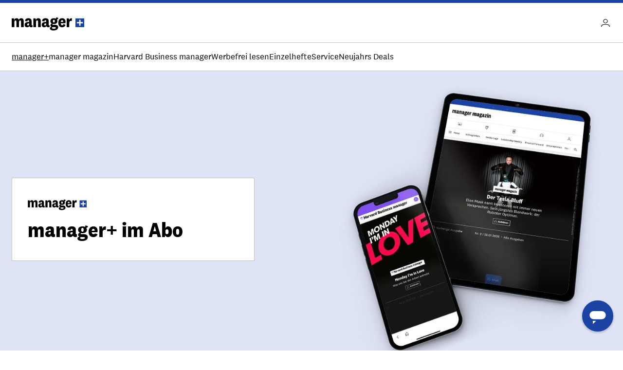

--- FILE ---
content_type: text/html; charset=UTF-8
request_url: https://abo.manager-magazin.de/?requestAccessToken=true&sara_icid=dirl_upd_lbOBvX27SMBW0fOpeU8VgMCMu32U2t&targetUrl=https%3A%2F%2Fwww.manager-magazin.de%2Ffinanzen%2Fartikel%2Fa-782.html
body_size: 39194
content:

<!DOCTYPE html>

<html lang="de-DE"
    itemscope="itemscope"
    itemtype="https://schema.org/WebPage">

        <head>
                                                
                
        
            
            
            
            
        
                                    <meta charset="utf-8">
            
                            <meta name="viewport"
                      content="width=device-width, initial-scale=1, shrink-to-fit=no">
            
                            <meta name="author"
                      content="">
                <meta name="robots"
                      content="index,follow">
                <meta name="revisit-after"
                      content="15 days">
                <meta name="keywords"
                      content="">
                <meta name="description"
                      content="Deutschlands erste Adresse für Wirtschaftsnachrichten. Zugriff auf alle Inhalte auf manager-magazin.de und in der App.">
            
                                                                                                                                                                    
                    <meta property="og:url"
                          content="https://abo.manager-magazin.de/">
                    <meta property="og:type"
                          content="website">
                    <meta property="og:site_name"
                          content="Manager Magazin">
                    <meta property="og:title"
                          content="manager+ im Abo">
                    <meta property="og:description"
                          content="Deutschlands erste Adresse für Wirtschaftsnachrichten. Zugriff auf alle Inhalte auf manager-magazin.de und in der App.">
                    <meta property="og:image"
                          content="https://abo.manager-magazin.de/media/ee/3b/98/1750065627/mm_social_logo_default.png?ts=1750065627">

                    <meta name="twitter:card"
                          content="summary">
                    <meta name="twitter:site"
                          content="Manager Magazin">
                    <meta name="twitter:title"
                          content="manager+ im Abo">
                    <meta name="twitter:description"
                          content="Deutschlands erste Adresse für Wirtschaftsnachrichten. Zugriff auf alle Inhalte auf manager-magazin.de und in der App.">
                    <meta name="twitter:image"
                          content="https://abo.manager-magazin.de/media/ee/3b/98/1750065627/mm_social_logo_default.png?ts=1750065627">
                            
                            <meta itemprop="copyrightHolder"
                      content="Manager Magazin">
                <meta itemprop="copyrightYear"
                      content="">
                <meta itemprop="isFamilyFriendly"
                      content="false">
                <meta itemprop="image"
                      content="">
            
                                                <meta name="theme-color"
                          content="#fff">
                            
                                                
                    


    
    
    
    

    
    <link rel="icon" type="image/svg+xml" href="https://abo.manager-magazin.de/media/96/8d/e5/1741014074/favicon_mm.svg?ts=1748808864" />

    
    <link rel="shortcut icon" href="https://abo.manager-magazin.de/media/c6/bd/6b/1741014079/favicon_mm.ico?ts=1748808875" />

    
    <link rel="icon" type="image/png" href="https://abo.manager-magazin.de/media/b4/54/a6/1741014083/favicon-96x96_mm.png?ts=1748808907" sizes="96x96" />

    
    <link rel="apple-touch-icon" sizes="180x180" href="https://abo.manager-magazin.de/media/bb/1f/8d/1741014086/apple-touch-icon_mm.png?ts=1748808836" />

    <link rel="manifest" href="https://abo.manager-magazin.de/theme/01934ed55e3e714ab6a536953af1919e/assets/manifest/site.manager-magazin.webmanifest?1767704230" />

        
        
                                    <link rel="canonical" href="https://abo.manager-magazin.de/">
                    
                    <title itemprop="name">manager+ im Abo</title>
        
                                    <link crossorigin rel="stylesheet" href="/build/assets/manager-magazin-css-BByuSeGQ.css">
                    
                                      <script crossorigin type="module" src="/build/assets/manager-magazin-js-COZIpkoz.js" defer></script>
                    
            
    
                                                  
        

  
                
      
                    <script>
// Initializing Data Layer before Sourcepoint
window.SARAs_data = window.SARAs_data || [];
let adFreeTrackingOption = false; //_satellite.getVar('Page | is PUR Tracking [co]')
// OPTIONAL: Sourcepoint config collection. Domain speficif config can be defined elsewhere
let sourcepointConfig = {
    spon: {
      accountId: 331,
      baseEndpoint: 'https://sp-spiegel-de.spiegel.de',
      campaignEnv: "prod",
      propertyHref: 'https://SHOP-abo-spiegel',
      propertyId: 29450,
      privacyManagerId: 755220,
    },
    mmo: {
      accountId: 331,
      baseEndpoint: 'https://sp-manager-magazin-de.manager-magazin.de',
      campaignEnv: "prod",
      propertyHref: 'https://SHOP-abo-manager',
      propertyId: 30273,
      privacyManagerId: 1124237,
    },
    elf: {
      accountId: 331,
      baseEndpoint: 'https://consent.11freunde.de',
      campaignEnv: "prod",
      propertyHref: 'https://SHOP-abo-11freunde',
      propertyId: 35378,
      privacyManagerId: 1123109,
    },
  };

// loading Sourcepoint intialisation with passing troubleshooting config and proper sourcepoint config data depending on the domain
window.sourcepointWatcher = SourcepointWatcher({
  debug: true,
  loggingFunction: undefined,
}, sourcepointConfig.mmo)

// Setter function for sourcepoint config an event handling
function SourcepointWatcher(configObject,sourcepointConfig) {
  let consentAction, consentReady, consentMessage, consentSettings, customVendors, eventAction, eventName, eventObject, sourcepointAction;

  let config = {
      debug: false,
      loggingFunction: undefined
  }
  for (let ck in configObject) { config[ck] = configObject[ck] } // sufficient for flat config objects

  // Logging function
  let trace = function () { }
  if (config.debug) {
      trace = config.loggingFunction ? config.loggingFunction : Function.prototype.bind.apply(console.debug, [console, '[SARAs Sourcepoint Watcher]'])
  }

  // Pre set data for event handling:
  var trackSourcepointObj = {
    _init: init,
    _ready: false,
    _errorOccurred: false
  };

  // Calling Initialisation
  performance.mark('sara_sourcepoint_start');
  init();
  trace('[SARAs Sourcepoint Watcher-Init] Ready', trackSourcepointObj);
  return trackSourcepointObj;
  
  /*
      --- FUNCTION DEFINITIONS ---
  */
  // Init-Function to config Sourcepoint and add event listener
  function init() {
      // initalize Sourcepoint configs
      window._sp_queue = [];
      window._sp_ = {
          config: {
              accountId: sourcepointConfig.accountId,
              baseEndpoint: sourcepointConfig.baseEndpoint,
              propertyId: sourcepointConfig.propertyId,
              propertyHref: sourcepointConfig.propertyHref,
              campaignEnv: sourcepointConfig.campaignEnv,
              privacyManagerId: sourcepointConfig.privacyManagerId,
              gdpr: { includeTcfApi: false },
              targetingParams:{
                werbefreiPage: adFreeTrackingOption
              },
              events: {
                  onMessageChoiceSelect: function(message_type, choice_id, choice_type_id) {
                    onMessageChoiceSelect(message_type, choice_id, choice_type_id);
                    trace('[SARAs Sourcepoint Init] onMessageChoiceSelect', arguments);
                  },
                  onMessageReady: function(message_type) {
                    onMessageReady(message_type);
                    trace('[SARAs Sourcepoint Init] onMessageReady', arguments);
                  },
                  onMessageChoiceError: function(message_type, err) {
                    onMessageChoiceError(message_type, err);
                    trace('[SARAs Sourcepoint Init] onMessageChoiceError', arguments);
                  },
                  onPrivacyManagerAction: function(message_type, pmData) {
                    onPrivacyManagerAction(message_type, pmData);
                    trace('[SARAs Sourcepoint Init] onPrivacyManagerAction', arguments);
                  },
                  onPMCancel: function(message_type) {
                    onPMCancel(message_type);
                    trace('[SARAs Sourcepoint Init] onPMCancel', arguments);
                  },
                  onMessageReceiveData: function(message_type, data) {
                    onMessageReceiveData(message_type, data);
                    trace('[SARAs Sourcepoint Init] onMessageReceiveData', arguments);
                  },
                  onSPPMObjectReady: function() {
                    onSPPMObjectReady();
                    trace('[SARAs Sourcepoint Init] onSPPMObjectReady', arguments);
                  },
                  onConsentReady: function (message_type, consentUUID, euconsent) {
                    onConsentReady(message_type, consentUUID, euconsent);
                    trace('[SARAs Sourcepoint Init] onConsentReady', arguments);
                  },
                  onError: function(message_type, errorCode, errorObject, userReset) {
                    onError(message_type, errorCode, errorObject, userReset);
                    trace('[SARAs Sourcepoint Init] onError', arguments);
                  },
                }
          }
        }
  }
  
  // callback functions for tracking
  function onConsentReady(message_type, consentUUID, euconsent) {
    eventName = eventName || 'sourcepoint - ready';
    consentReady = trackSourcepointObj._ready = true;
    //var consent_message;
    sourcepointAction = "onConsentReady";
    consentSettings = {
        consents: get_customVendors(),
    }
    
    trackSourcepoint(eventAction, eventName, consentReady, consentAction, consentSettings, sourcepointAction);
    trace('[SARAs Sourcepoint Init-Event]', consentAction, sourcepointAction, trackSourcepointObj);
  }

  function onMessageReceiveData(message_type, data) {
    sourcepointAction = 'onMessageReceiveData';
    consentAction = 'waiting';
    eventAction = 'page_data_ready';
    if (data && data.messageId == 0) {
        consentMessage = "donotshow"
    }
    //SARAs_data.components[0].info.title = data.msgDescription
    trace('[SARAs Sourcepoint Init-Event]', consentAction, sourcepointAction, trackSourcepointObj);
  }

  function onMessageReady(message_type) {
    eventName = 'sourcepoint - show';
    consentReady = trackSourcepointObj._ready;
    if (consentMessage == "shown" || consentMessage == "donotshow"){
      eventAction = 'sourcepoint_message';
      eventName = "sourcepoint - preferences"
    }
    
    sourcepointAction = 'onMessageReady';
    consentSettings = {
        consents: get_customVendors(),
    }
    //activateDlc(sourcepointAction);
    trackSourcepoint(eventAction, eventName, consentReady, consentAction, consentSettings, sourcepointAction);

    if (consentMessage != "shown"){
      eventAction = "layer_open";
      trackSourcepoint(eventAction, eventName);
    }
    consentMessage = "shown";   
    trace('[SARAs Sourcepoint Init-Event]', consentAction, sourcepointAction, trackSourcepointObj);
  }

  function onMessageChoiceSelect(message_type, choice_id, choice_type_id) {
    /* choice_type_id = INT
      -- Allen zustimmen --> 11
      -- Alle ablehnen --> 13
      -- Show Privacy Manager --> 12
      -- Accept Legitimate Interest Only --> 1
      -- Custom JavaScript --> 9
      -- Redirect --> 5
      -- Dismiss Message --> 15
    */     
    sourcepointAction = 'onMessageChoiceSelect';
    if (eventAction == 'layer_open') {
      eventAction = 'consent_completed';
    }
    switch (choice_type_id) {
        case 11:
            eventName = "sourcepoint - accept";
            consentAction = 'granted';
            break;
        case 13:
            eventName = "sourcepoint - reject";
            consentAction = 'rejected';
            break;
    }
    trace('[SARAs Sourcepoint Init-Event]', consentAction, sourcepointAction, trackSourcepointObj);
  }

  function onMessageChoiceError(message_type, err) {
    sourcepointAction = 'onMessageChoiceError';
    eventAction = 'error';
    trace('[SARAs Sourcepoint Init-Event]', consentAction, sourcepointAction, trackSourcepointObj);
  }

  function onPrivacyManagerAction(message_type, pmData) {
    /* pmData = {
        vendorConsent: "none" || "some" || "all",
        purposeConsent: "none" || "some" || "all",
    }
      -- Allen zustimmen --> purposeConsent = "all" && vendorConsent = "all"
      -- Einstellungen anwenden [allen zugestimmt] --> purposeConsent = "some" && vendorConsent = "all"
      -- Einstellungen anwenden [manchen zugestimmt] --> purposeConsent = "some" && vendorConsent = "some"
      -- Einstellungen anwenden [keinem zugestimmt] --> purposeConsent = "none" && vendorConsent = "none"
      -- Alle zustimmung widerrufen --> purposeConsent = "none" && vendorConsent = "none"
    */    
    sourcepointAction = 'onPrivacyManagerAction';
    eventAction = 'consent_completed';

    switch (pmData.purposeConsent +'.'+pmData.vendorConsent) {
        case "all.all":
        case "some.all":
            eventName = "sourcepoint - accept";
            consentAction = 'granted';
            break            
        case "some.some":
            eventName = "sourcepoint - accept some";
            consentAction = 'selected';
            break          
        case "none.none":
            eventName = "sourcepoint - reject";
            consentAction = 'rejected';
            break               
    }

    trace('[SARAs Sourcepoint Init-Event]', consentAction, sourcepointAction, trackSourcepointObj);
  }

  function onPMCancel(message_type) {
    sourcepointAction = 'onPMCancel';
    trace('[SARAs Sourcepoint Init-Event]', consentAction, sourcepointAction, trackSourcepointObj);
  }

  function onSPPMObjectReady() {
    sourcepointAction = 'onSPPMObjectReady';
    trace('[SARAs Sourcepoint Init-Event]', consentAction, sourcepointAction, trackSourcepointObj);
  }

  function onError(message_type, errorCode, errorObject, userReset) {
    trackSourcepointObj._errorOccurred = true;

    eventAction = 'error';
    eventName = 'sourcepoint - error';
    consentReady = trackSourcepointObj._ready = false;
    sourcepointAction = 'error';

    //activateDlc(consent_action);
    trackSourcepoint(eventAction, eventName, consentReady, consentAction, consentSettings, sourcepointAction);
    trace('[SARAs Sourcepoint Init-Event] onError', trackSourcepointObj);
  }

  // helper function to recieve consent settings from Sourcepoint
  function get_customVendors() {
      let customVendors;
      window._sp_.gdpr.getCustomVendorConsents((vendorConsents, success) => customVendors = vendorConsents);
      return customVendors;
  }

  // tracking function und send information for further processing
  function trackSourcepoint(eventAction, eventName, consentReady, consentAction, consentSettings, sourcepointAction) {
    eventObject = {
        event:{
            info:{
                action: eventAction,
                name: eventName
            },
            attributes:{
              source:"ohl|shop|sourcepoint-handler|v2.0"
            }
        }
    };

    if (sourcepointAction != undefined) {
        eventObject["consent"] = {
            info: {
                ready: consentReady,
                action: consentAction,
                name: "sourcepoint",
                status: sourcepointAction,
            },
            category: {
                type: "general"
            },
            settings: consentSettings || {}
        }
    } else {
        eventObject["components"] = [{
            info : {
                component_id: "sourcepointlayer",
                name:"consentlayer",
                title:"Default Shop Layer",                  
                version:"",
            },
            category: {
                class:"stand-alone",
                type:"overlay",
                style:"modal"
            },
            attributes: {
                position:"blocking",
                source:"EXT-Sourcepoint",             
            }  
        }];
        eventObject.event.attributes["component_type"] = "overlay"; 
    }
    SARAs_data.push(["mode:arrayReplace", eventObject]);
  } 
}
</script>
<script src="https://sp-spiegel-de.spiegel.de/unified/wrapperMessagingWithoutDetection.js"></script>
<script src="https://assets.adobedtm.com/cc10f7b4369d/f4b645a84456/launch-ba5f2a1e4521.min.js" async></script>
                    <script>
  
!function(o,d,s,e,f){var i,a,p,c=[],h=[];function t(){var t="You must provide a supported major version.";try{if(!f)throw new Error(t);var e,n="https://cdn.smooch.io/",r="smooch";e="string"==typeof this.response?JSON.parse(this.response):this.response;var o=f.match(/([0-9]+)\.?([0-9]+)?\.?([0-9]+)?/),s=o&&o[1],i=o&&o[2],a=o&&o[3],p=e["v"+s],c=e["v"+s+"."+i+".patch"];if(e.url||p||c){var h=d.getElementsByTagName("script")[0],u=d.createElement("script");if(u.async=!0,a)u.src=c||n+r+"."+f+".min.js";else{if(!(5<=s&&p))throw new Error(t);u.src=p}h.parentNode.insertBefore(u,h)}}catch(e){e.message===t&&console.error(e)}}o[s]={init:function(){i=arguments;var t={then:function(e){return h.push({type:"t",next:e}),t},catch:function(e){return h.push({type:"c",next:e}),t}};return t},on:function(){c.push(arguments)},render:function(){a=arguments},destroy:function(){p=arguments}},o.__onWebMessengerHostReady__=function(e){if(delete o.__onWebMessengerHostReady__,o[s]=e,i)for(var t=e.init.apply(e,i),n=0;n<h.length;n++){var r=h[n];t="t"===r.type?t.then(r.next):t.catch(r.next)}a&&e.render.apply(e,a),p&&e.destroy.apply(e,p);for(n=0;n<c.length;n++)e.on.apply(e,c[n])};var n=new XMLHttpRequest;n.addEventListener("load",t),n.open("GET","https://"+e+".webloader.smooch.io/",!0),n.responseType="json",n.send()}(window,document,"Smooch","68933b4107c7af16993fb170","5");

</script>
                  
  
    
                        <link rel="preload" href="/build/assets/national-2-narrow-web-bold-Bi8jr-L1.woff2" as="font" type="font/woff2" crossorigin>
            <link rel="preload" href="/build/assets/national-2-web-bold-BtIGV65u.woff2" as="font" type="font/woff2" crossorigin>
            <link rel="preload" href="/build/assets/national-2-web-regular-UZOZdNhg.woff2" as="font" type="font/woff2" crossorigin>
      
    </head>

                    
    <body x-data :class="{ 'overflow-hidden': $store.modal.current != null, 'max-lg:overflow-hidden': $store.navigation.isOpen }"
        class="has-logo-manager-plus">

                    
                            <header class="z-10 sticky top-0 w-full" x-data="{ isOpen: false }">
            <div class="w-full h-1.5 bg-primary-base dark:bg-primary-base"></div>
        <div class="bg-white dark:bg-white-dark border-b border-light dark:border-light-dark">
            <div class="container">
            <div class="flex justify-between py-3 lg:py-6 gap-4">
                <div class="flex items-center">
                    <a  href="/"
                        title="Zur Startseite wechseln"
                        aria-label="Zur Startseite wechseln"
                    >
                                                                                                                <div class="dark:hidden">
                                    <div class="flex items-center [&amp;_svg]:max-w-full [&amp;_svg]:w-auto [&amp;_svg]:h-auto [&amp;_svg]:max-h-full [&amp;_svg]:overflow-visible h-[26px] lg:h-[33px]">
    <svg width="155" height="34" viewBox="0 0 155 34" fill="none" xmlns="http://www.w3.org/2000/svg">
<path d="M20.3308 7.62448C23.4024 7.62448 25.4501 9.52592 25.4501 13.0728V26.4926H19.8189V14.7914C19.8189 13.2557 19.3435 12.2684 17.9174 12.2684C16.6376 12.2684 15.5772 13.2557 15.5772 15.7787V26.4926H9.946V14.7914C9.946 13.2557 9.43408 12.2684 8.00799 12.2684C6.72818 12.2684 5.66776 13.2557 5.66776 15.7787V26.4926H0V7.99014H4.7536L5.37523 11.3908C5.94566 9.10906 8.03725 7.53672 10.3848 7.62448C12.6665 7.52209 14.6923 9.05787 15.2115 11.2811C15.9282 9.06518 18.0052 7.5806 20.3308 7.62448ZM42.2705 21.5196C42.2705 22.3241 42.6727 22.6532 43.2212 22.6532C43.5284 22.6532 43.8209 22.5508 44.0623 22.3606L44.2451 26.0173C43.3675 26.5584 42.351 26.8363 41.3198 26.8217C40.0327 26.8729 38.7967 26.3317 37.9557 25.3591C37.6851 25.008 37.473 24.6131 37.3341 24.189C36.7124 25.7979 34.8841 26.8217 32.7633 26.8217C29.582 26.8217 27.4978 24.8106 27.4978 21.5196C27.4978 17.7167 30.4231 15.7056 34.8841 15.7056C35.5496 15.7056 36.2078 15.7641 36.8587 15.8884V13.6945C36.8587 12.5243 36.3468 11.7199 35.1767 11.7199C34.0065 11.7199 33.3484 12.634 33.3484 14.2795L28.2291 13.5482C28.4485 10.0013 31.0813 7.69761 35.3961 7.69761C40.04 7.69761 42.2339 9.81845 42.2339 13.6945L42.2705 21.5196ZM36.8587 18.7772C36.5223 18.6894 36.1786 18.6382 35.8349 18.6309C33.9334 18.6309 32.873 19.4354 32.873 21.0443C32.873 22.3241 33.6043 23.092 34.7013 23.092C35.7983 23.092 36.8953 22.3606 36.8953 20.4958L36.8587 18.7772ZM51.3755 11.3908C52.0264 9.0725 54.1984 7.50746 56.6045 7.62448C59.676 7.62448 61.7237 9.59905 61.7237 13.1825V26.4926H56.0925V14.7914C56.0925 13.2557 55.544 12.2684 54.118 12.2684C52.6919 12.2684 51.6315 13.2922 51.6315 15.8519V26.5292H46.0003V7.99014H50.7539L51.3755 11.3908ZM78.5807 21.5196C78.5807 22.3241 78.983 22.6532 79.5314 22.6532C79.8386 22.6532 80.1311 22.5508 80.3725 22.3606L80.5553 26.0173C79.6777 26.5584 78.6612 26.8363 77.63 26.8217C76.3429 26.8729 75.1069 26.3317 74.2659 25.3591C73.9953 25.008 73.7832 24.6131 73.6443 24.189C73.0227 25.8344 71.1944 26.8217 69.0735 26.8217C65.8923 26.8217 63.808 24.8106 63.808 21.5196C63.808 17.7167 66.7333 15.7056 71.1944 15.7056C71.8599 15.7056 72.5181 15.7641 73.1689 15.8884V13.6945C73.1689 12.5243 72.657 11.7199 71.4869 11.7199C70.3168 11.7199 69.6586 12.634 69.6586 14.2795L64.5393 13.5482C64.7587 10.0013 67.3915 7.69761 71.7063 7.69761C76.3502 7.69761 78.5442 9.81845 78.5442 13.6945L78.5807 21.5196ZM73.1689 18.7406C72.8179 18.6601 72.4669 18.6236 72.1085 18.6309C70.2071 18.6309 69.1832 19.4354 69.1832 21.0443C69.1832 22.3241 69.9145 23.092 71.0115 23.092C72.1085 23.092 73.2055 22.3606 73.2055 20.4958L73.1689 18.7406ZM89.0021 33.5499C84.8701 33.5499 81.0672 32.3067 81.0672 29.162C81.0672 27.2605 82.5664 26.0538 84.7238 25.7613C83.2319 25.3737 82.2008 24.0134 82.2373 22.4703C82.2373 20.7152 83.5537 19.4354 85.2358 18.9234C83.2905 17.9654 82.0838 15.9689 82.1276 13.8042C82.1276 9.85501 85.1992 7.62448 89.5872 7.62448C91.0571 7.59522 92.5124 7.91701 93.8288 8.5752C94.3773 7.69761 94.6625 6.68107 94.6698 5.6499L99.0578 7.03942C98.8384 8.67027 97.6756 10.0232 96.0959 10.4766C96.8053 11.4566 97.1783 12.634 97.1563 13.8407C97.1563 17.7899 93.8654 19.9473 89.5872 19.9473C88.79 19.9619 87.9929 19.8741 87.2104 19.6913C86.8081 19.8668 86.5448 20.2764 86.5522 20.7152C86.5522 21.3734 87.0641 21.5928 87.832 21.5928H91.8908C96.425 21.5928 98.6921 23.6039 98.6921 26.9314C98.6556 31.5022 94.1214 33.5499 89.0021 33.5499ZM89.2946 30.0395C91.964 30.0395 93.7557 29.3448 93.7557 27.9187C93.7557 27.0046 93.0244 26.5292 91.6714 26.5292H87.5029C86.3328 26.5292 85.5649 27.0777 85.5649 28.065C85.5649 29.3814 87.0275 30.0395 89.2946 30.0395ZM89.5872 16.5832C90.9035 16.5832 91.5983 15.5593 91.5983 13.7676C91.5983 11.9759 90.867 10.9886 89.5872 10.9886C88.3073 10.9886 87.5029 11.9759 87.5029 13.7676C87.5029 15.5593 88.2342 16.5832 89.5872 16.5832ZM109.625 20.1301L114.269 21.4465C113.428 24.9934 110.613 26.8583 107.139 26.8583C102.129 26.8583 99.0212 23.3114 99.0212 17.3511C99.0212 11.3908 102.02 7.62448 107.249 7.62448C112.112 7.62448 114.416 11.208 114.416 15.669C114.401 16.5539 114.313 17.4315 114.16 18.3018H104.396C104.433 21.154 105.457 22.6897 107.212 22.6897C108.528 22.7263 109.296 21.7756 109.625 20.1301ZM109.26 15.4862C109.274 15.2083 109.274 14.9231 109.26 14.6452C109.26 13.0363 108.638 11.6102 107.102 11.6102C105.567 11.6102 104.543 13.1825 104.396 15.4862H109.26ZM127.689 13.6579C127.097 13.4239 126.46 13.3069 125.824 13.3288C123.74 13.3288 122.314 14.7183 122.314 17.4608V26.4926H116.683V7.99014H121.436L122.058 11.9393C122.643 9.01399 124.837 7.25881 127.909 7.73417L127.689 13.6579Z" fill="black"/>
<path d="M135.521 7.93896V26.4926H154.075V7.93896H135.521ZM151.143 18.6529H146.206V23.5674H143.391V18.6529H138.447V15.808H143.391V10.8716H146.206V15.808H151.143V18.6529Z" fill="#1B43A4"/>
</svg>

</div>                                </div>
                                <div class="hidden dark:block">
                                    <div class="flex items-center [&amp;_svg]:max-w-full [&amp;_svg]:w-auto [&amp;_svg]:h-auto [&amp;_svg]:max-h-full [&amp;_svg]:overflow-visible h-[26px] lg:h-[33px]">
    <svg width="155" height="34" viewBox="0 0 155 34" fill="none" xmlns="http://www.w3.org/2000/svg">
<path d="M20.3308 7.62448C23.4024 7.62448 25.4501 9.52592 25.4501 13.0728V26.4926H19.8189V14.7914C19.8189 13.2557 19.3435 12.2684 17.9174 12.2684C16.6376 12.2684 15.5772 13.2557 15.5772 15.7787V26.4926H9.946V14.7914C9.946 13.2557 9.43408 12.2684 8.00799 12.2684C6.72818 12.2684 5.66776 13.2557 5.66776 15.7787V26.4926H0V7.99014H4.7536L5.37523 11.3908C5.94566 9.10906 8.03725 7.53672 10.3848 7.62448C12.6665 7.52209 14.6923 9.05787 15.2115 11.2811C15.9282 9.06518 18.0052 7.5806 20.3308 7.62448ZM42.2705 21.5196C42.2705 22.3241 42.6727 22.6532 43.2212 22.6532C43.5284 22.6532 43.8209 22.5508 44.0623 22.3606L44.2451 26.0173C43.3675 26.5584 42.351 26.8363 41.3198 26.8217C40.0327 26.8729 38.7967 26.3317 37.9557 25.3591C37.6851 25.008 37.473 24.6131 37.3341 24.189C36.7124 25.7979 34.8841 26.8217 32.7633 26.8217C29.582 26.8217 27.4978 24.8106 27.4978 21.5196C27.4978 17.7167 30.4231 15.7056 34.8841 15.7056C35.5496 15.7056 36.2078 15.7641 36.8587 15.8884V13.6945C36.8587 12.5243 36.3468 11.7199 35.1767 11.7199C34.0065 11.7199 33.3484 12.634 33.3484 14.2795L28.2291 13.5482C28.4485 10.0013 31.0813 7.69761 35.3961 7.69761C40.04 7.69761 42.2339 9.81845 42.2339 13.6945L42.2705 21.5196ZM36.8587 18.7772C36.5223 18.6894 36.1786 18.6382 35.8349 18.6309C33.9334 18.6309 32.873 19.4354 32.873 21.0443C32.873 22.3241 33.6043 23.092 34.7013 23.092C35.7983 23.092 36.8953 22.3606 36.8953 20.4958L36.8587 18.7772ZM51.3755 11.3908C52.0264 9.0725 54.1984 7.50746 56.6045 7.62448C59.676 7.62448 61.7237 9.59905 61.7237 13.1825V26.4926H56.0925V14.7914C56.0925 13.2557 55.544 12.2684 54.118 12.2684C52.6919 12.2684 51.6315 13.2922 51.6315 15.8519V26.5292H46.0003V7.99014H50.7539L51.3755 11.3908ZM78.5807 21.5196C78.5807 22.3241 78.983 22.6532 79.5314 22.6532C79.8386 22.6532 80.1311 22.5508 80.3725 22.3606L80.5553 26.0173C79.6777 26.5584 78.6612 26.8363 77.63 26.8217C76.3429 26.8729 75.1069 26.3317 74.2659 25.3591C73.9953 25.008 73.7832 24.6131 73.6443 24.189C73.0227 25.8344 71.1944 26.8217 69.0735 26.8217C65.8923 26.8217 63.808 24.8106 63.808 21.5196C63.808 17.7167 66.7333 15.7056 71.1944 15.7056C71.8599 15.7056 72.5181 15.7641 73.1689 15.8884V13.6945C73.1689 12.5243 72.657 11.7199 71.4869 11.7199C70.3168 11.7199 69.6586 12.634 69.6586 14.2795L64.5393 13.5482C64.7587 10.0013 67.3915 7.69761 71.7063 7.69761C76.3502 7.69761 78.5442 9.81845 78.5442 13.6945L78.5807 21.5196ZM73.1689 18.7406C72.8179 18.6601 72.4669 18.6236 72.1085 18.6309C70.2071 18.6309 69.1832 19.4354 69.1832 21.0443C69.1832 22.3241 69.9145 23.092 71.0115 23.092C72.1085 23.092 73.2055 22.3606 73.2055 20.4958L73.1689 18.7406ZM89.0021 33.5499C84.8701 33.5499 81.0672 32.3067 81.0672 29.162C81.0672 27.2605 82.5664 26.0538 84.7238 25.7613C83.2319 25.3737 82.2008 24.0134 82.2373 22.4703C82.2373 20.7152 83.5537 19.4354 85.2358 18.9234C83.2905 17.9654 82.0838 15.9689 82.1276 13.8042C82.1276 9.85501 85.1992 7.62448 89.5872 7.62448C91.0571 7.59522 92.5124 7.91701 93.8288 8.5752C94.3773 7.69761 94.6625 6.68107 94.6698 5.6499L99.0578 7.03942C98.8384 8.67027 97.6756 10.0232 96.0959 10.4766C96.8053 11.4566 97.1783 12.634 97.1563 13.8407C97.1563 17.7899 93.8654 19.9473 89.5872 19.9473C88.79 19.9619 87.9929 19.8741 87.2104 19.6913C86.8081 19.8668 86.5448 20.2764 86.5522 20.7152C86.5522 21.3734 87.0641 21.5928 87.832 21.5928H91.8908C96.425 21.5928 98.6921 23.6039 98.6921 26.9314C98.6556 31.5022 94.1214 33.5499 89.0021 33.5499ZM89.2946 30.0395C91.964 30.0395 93.7557 29.3448 93.7557 27.9187C93.7557 27.0046 93.0244 26.5292 91.6714 26.5292H87.5029C86.3328 26.5292 85.5649 27.0777 85.5649 28.065C85.5649 29.3814 87.0275 30.0395 89.2946 30.0395ZM89.5872 16.5832C90.9035 16.5832 91.5983 15.5593 91.5983 13.7676C91.5983 11.9759 90.867 10.9886 89.5872 10.9886C88.3073 10.9886 87.5029 11.9759 87.5029 13.7676C87.5029 15.5593 88.2342 16.5832 89.5872 16.5832ZM109.625 20.1301L114.269 21.4465C113.428 24.9934 110.613 26.8583 107.139 26.8583C102.129 26.8583 99.0212 23.3114 99.0212 17.3511C99.0212 11.3908 102.02 7.62448 107.249 7.62448C112.112 7.62448 114.416 11.208 114.416 15.669C114.401 16.5539 114.313 17.4315 114.16 18.3018H104.396C104.433 21.154 105.457 22.6897 107.212 22.6897C108.528 22.7263 109.296 21.7756 109.625 20.1301ZM109.26 15.4862C109.274 15.2083 109.274 14.9231 109.26 14.6452C109.26 13.0363 108.638 11.6102 107.102 11.6102C105.567 11.6102 104.543 13.1825 104.396 15.4862H109.26ZM127.689 13.6579C127.097 13.4239 126.46 13.3069 125.824 13.3288C123.74 13.3288 122.314 14.7183 122.314 17.4608V26.4926H116.683V7.99014H121.436L122.058 11.9393C122.643 9.01399 124.837 7.25881 127.909 7.73417L127.689 13.6579Z" fill="currentColor"/>
<path d="M135.521 7.93896V26.4926H154.075V7.93896H135.521ZM151.143 18.6529H146.206V23.5674H143.391V18.6529H138.447V15.808H143.391V10.8716H146.206V15.808H151.143V18.6529Z" fill="#1B43A4"/>
</svg>

</div>                                </div>
                                                                        </a>
                </div>

                <div class="flex gap-4 items-center">
                    <a
                        href="https://gruppenkonto.spiegel.de/manager/"
                        class="flex items-center justify-center size-6"
                        aria-label="Account"
                    >
                        <svg width="24" height="24" viewBox="0 0 24 24" fill="none" xmlns="http://www.w3.org/2000/svg">
                            <path d="M8.05 8.5C8.05 6.29213 9.79213 4.55 12 4.55C14.2079 4.55 15.95 6.29213 15.95 8.5C15.95 10.7079 14.2079 12.45 12 12.45C9.79213 12.45 8.05 10.7079 8.05 8.5Z"
                                  stroke="
                                                                            currentColor
                                    " stroke-width="1.1"/>
                            <mask id="path-2-inside-1_3161_193" fill="white">
                                <path fill-rule="evenodd" clip-rule="evenodd" d="M8 16.1H16C18.1539 16.1 19.9 17.8461 19.9 20H21C21 17.2386 18.7614 15 16 15H8C5.23858 15 3 17.2386 3 20H4.1C4.1 17.8461 5.84609 16.1 8 16.1Z"/>
                            </mask>
                            <path d="M19.9 20H18.6V21.3H19.9V20ZM21 20V21.3H22.3V20H21ZM3 20H1.7V21.3H3V20ZM4.1 20V21.3H5.4V20H4.1ZM16 14.8H8V17.4H16V14.8ZM21.2 20C21.2 17.1281 18.8719 14.8 16 14.8V17.4C17.4359 17.4 18.6 18.5641 18.6 20H21.2ZM19.9 21.3H21V18.7H19.9V21.3ZM16 16.3C18.0435 16.3 19.7 17.9565 19.7 20H22.3C22.3 16.5206 19.4794 13.7 16 13.7V16.3ZM16 13.7H8V16.3H16V13.7ZM4.3 20C4.3 17.9565 5.95655 16.3 8 16.3V13.7C4.52061 13.7 1.7 16.5206 1.7 20H4.3ZM3 21.3H4.1V18.7H3V21.3ZM8 14.8C5.12812 14.8 2.8 17.1281 2.8 20H5.4C5.4 18.5641 6.56406 17.4 8 17.4V14.8Z"
                                  fill="
                                                                            currentColor
                                                                      "
                                  mask="url(#path-2-inside-1_3161_193)"/>
                        </svg>
                    </a>

                    <button class="flex lg:hidden items-center justify-center size-6" @click="isOpen = !isOpen; $store.navigation.toggleNavigationState()" aria-label="Mobile Menu">
                        <span x-show="!isOpen">
                            <svg width="24" height="24" viewBox="0 0 24 24" fill="none" xmlns="http://www.w3.org/2000/svg">
                                <line x1="19.35" y1="6.99705" x2="4.65" y2="6.99705" stroke="
                                                                                    currentColor
                                                                            " stroke-width="1.3" stroke-linecap="round"/>
                                <line x1="19.35" y1="11.997" x2="4.65" y2="11.997" stroke="
                                                                                    currentColor
                                                                            " stroke-width="1.3" stroke-linecap="round"/>
                                <line x1="19.35" y1="16.997" x2="4.65" y2="16.997" stroke="
                                                                            currentColor
                                                                    " stroke-width="1.3" stroke-linecap="round"/>
                            </svg>
                        </span>

                        <span x-show="isOpen" x-cloak>
                            <svg width="24" height="24" viewBox="0 0 24 24" fill="none" xmlns="http://www.w3.org/2000/svg">
                                <path d="M18 18L6.00003 6M18 6L6.00003 18" stroke="
                                                                            currentColor
                                                                    " stroke-width="2.2" stroke-linecap="round"/>
                            </svg>
                        </span>
                    </button>
                </div>
            </div>
        </div>
    </div>

                        <div class="hidden lg:block border-b border-b-light dark:border-b-light-dark bg-white dark:bg-white-dark">
            <div class="container">
                <nav aria-label="Hauptnavigation"
                    itemscope="itemscope"
                    itemtype="http://schema.org/SiteNavigationElement"
                >
                    <ul class="py-4.5 flex flex-wrap gap-8">
                                                                                    <li>
                                    <a
                                        class="link link--underline-default  active"
                                        href="/"
                                    >
                                                                                    manager+
                                                                            </a>
                                </li>
                                                                                                        
                                                                                            
                                <li>
                                    <a
                                        class="link link--underline-default"
                                        href="https://abo.manager-magazin.de/manager-magazin"
                                    >
                                        manager magazin
                                    </a>
                                </li>
                                                                                            
                                <li>
                                    <a
                                        class="link link--underline-default"
                                        href="https://abo.manager-magazin.de/harvard-business-manager"
                                    >
                                        Harvard Business manager
                                    </a>
                                </li>
                                                                                            
                                <li>
                                    <a
                                        class="link link--underline-default"
                                        href="https://abo.manager-magazin.de/werbefrei-lesen"
                                    >
                                        Werbefrei lesen
                                    </a>
                                </li>
                                                                                            
                                <li>
                                    <a
                                        class="link link--underline-default"
                                        href="https://abo.manager-magazin.de/einzelhefte"
                                    >
                                        Einzelhefte
                                    </a>
                                </li>
                                                                                            
                                <li>
                                    <a
                                        class="link link--underline-default"
                                        href="https://abo.manager-magazin.de/service"
                                    >
                                        Service
                                    </a>
                                </li>
                                                                                            
                                <li>
                                    <a
                                        class="link link--underline-default"
                                        href="https://abo.manager-magazin.de/neujahrs-deals"
                                    >
                                        Neujahrs Deals
                                    </a>
                                </li>
                                                                        </ul>
                </nav>
            </div>
        </div>
    
            <div x-show="isOpen" x-cloak
             x-transition:enter-start="translate-x-full"
             x-transition:enter-end="translate-x-0"
             x-transition:leave-start="translate-x-0"
             x-transition:leave-end="translate-x-full"
             class="-z-10 block lg:hidden fixed top-[var(--header-height)] bg-white dark:bg-white-dark overflow-y-auto overscroll-none w-full transform motion-safe:transition h-[calc(100dvh_-_var(--header-height))] outline outline-8 outline-primary-base dark:outline-darkmode-primary-base"
        >
            <div class="container">
                <nav>
                    <ul class="list-none">
                        
                                                                                                            <li>
                                <a
                                    class="font-bold group flex items-center justify-between py-4
                                    hover:text-primary-dark active:text-primary-darker
                                    dark:hover:text-primary-lighter dark:active:text-inverted
                                    "
                                    href="https://abo.manager-magazin.de/manager-magazin"
                                >
                                    <span>manager magazin</span>
                                    <div class="pr-1
                                        group-hover:text-primary-dark group-active:text-primary-darker
                                        dark:group-hover:text-primary-lighter dark:group-active:text-inverted
                                        text-graphic">
                                        <span class="icon icon-chevron-right">
                        <svg width="16" height="16" viewBox="0 0 16 16" fill="none" xmlns="http://www.w3.org/2000/svg">
    <path d="M6 4L10 8L6 12" stroke="currentColor" stroke-width="1.8" stroke-linecap="round"/>
</svg>
        </span>                                    </div>
                                </a>
                            </li>
                                                                                                            <li>
                                <a
                                    class="font-bold group flex items-center justify-between py-4
                                    hover:text-primary-dark active:text-primary-darker
                                    dark:hover:text-primary-lighter dark:active:text-inverted
                                    "
                                    href="https://abo.manager-magazin.de/harvard-business-manager"
                                >
                                    <span>Harvard Business manager</span>
                                    <div class="pr-1
                                        group-hover:text-primary-dark group-active:text-primary-darker
                                        dark:group-hover:text-primary-lighter dark:group-active:text-inverted
                                        text-graphic">
                                        <span class="icon icon-chevron-right">
                        <svg width="16" height="16" viewBox="0 0 16 16" fill="none" xmlns="http://www.w3.org/2000/svg">
    <path d="M6 4L10 8L6 12" stroke="currentColor" stroke-width="1.8" stroke-linecap="round"/>
</svg>
        </span>                                    </div>
                                </a>
                            </li>
                                                                                                            <li>
                                <a
                                    class="font-bold group flex items-center justify-between py-4
                                    hover:text-primary-dark active:text-primary-darker
                                    dark:hover:text-primary-lighter dark:active:text-inverted
                                    "
                                    href="https://abo.manager-magazin.de/werbefrei-lesen"
                                >
                                    <span>Werbefrei lesen</span>
                                    <div class="pr-1
                                        group-hover:text-primary-dark group-active:text-primary-darker
                                        dark:group-hover:text-primary-lighter dark:group-active:text-inverted
                                        text-graphic">
                                        <span class="icon icon-chevron-right">
                        <svg width="16" height="16" viewBox="0 0 16 16" fill="none" xmlns="http://www.w3.org/2000/svg">
    <path d="M6 4L10 8L6 12" stroke="currentColor" stroke-width="1.8" stroke-linecap="round"/>
</svg>
        </span>                                    </div>
                                </a>
                            </li>
                                                                                                            <li>
                                <a
                                    class="font-bold group flex items-center justify-between py-4
                                    hover:text-primary-dark active:text-primary-darker
                                    dark:hover:text-primary-lighter dark:active:text-inverted
                                    "
                                    href="https://abo.manager-magazin.de/einzelhefte"
                                >
                                    <span>Einzelhefte</span>
                                    <div class="pr-1
                                        group-hover:text-primary-dark group-active:text-primary-darker
                                        dark:group-hover:text-primary-lighter dark:group-active:text-inverted
                                        text-graphic">
                                        <span class="icon icon-chevron-right">
                        <svg width="16" height="16" viewBox="0 0 16 16" fill="none" xmlns="http://www.w3.org/2000/svg">
    <path d="M6 4L10 8L6 12" stroke="currentColor" stroke-width="1.8" stroke-linecap="round"/>
</svg>
        </span>                                    </div>
                                </a>
                            </li>
                                                                                                            <li>
                                <a
                                    class="font-bold group flex items-center justify-between py-4
                                    hover:text-primary-dark active:text-primary-darker
                                    dark:hover:text-primary-lighter dark:active:text-inverted
                                    "
                                    href="https://abo.manager-magazin.de/service"
                                >
                                    <span>Service</span>
                                    <div class="pr-1
                                        group-hover:text-primary-dark group-active:text-primary-darker
                                        dark:group-hover:text-primary-lighter dark:group-active:text-inverted
                                        text-graphic">
                                        <span class="icon icon-chevron-right">
                        <svg width="16" height="16" viewBox="0 0 16 16" fill="none" xmlns="http://www.w3.org/2000/svg">
    <path d="M6 4L10 8L6 12" stroke="currentColor" stroke-width="1.8" stroke-linecap="round"/>
</svg>
        </span>                                    </div>
                                </a>
                            </li>
                                                                                                            <li>
                                <a
                                    class="font-bold group flex items-center justify-between py-4
                                    hover:text-primary-dark active:text-primary-darker
                                    dark:hover:text-primary-lighter dark:active:text-inverted
                                    "
                                    href="https://abo.manager-magazin.de/neujahrs-deals"
                                >
                                    <span>Neujahrs Deals</span>
                                    <div class="pr-1
                                        group-hover:text-primary-dark group-active:text-primary-darker
                                        dark:group-hover:text-primary-lighter dark:group-active:text-inverted
                                        text-graphic">
                                        <span class="icon icon-chevron-right">
                        <svg width="16" height="16" viewBox="0 0 16 16" fill="none" xmlns="http://www.w3.org/2000/svg">
    <path d="M6 4L10 8L6 12" stroke="currentColor" stroke-width="1.8" stroke-linecap="round"/>
</svg>
        </span>                                    </div>
                                </a>
                            </li>
                                            </ul>
                </nav>
            </div>
        </div>
        </header>                    
                                                                                                                
                    <main class="content-main" id="content-main">
                                                        <div class="cms-breadcrumb">
                                        
        
                            </div>
                    
                            
                                                        <div class="cms-page">
                                        <div class="cms-sections">
                                            
            
            
            
                                        
                                    
                            <div class="cms-section  pos-0 cms-section-default"
                    style="">

                                <div class="cms-section-default boxed">
                                        
                
            
    <div class="cms-block-container  pos-0 cms-block-intro">
            
    
    
                    
                        
    
    <div class="cms-element-intro ">
        <div x-data="aboForm('0')">
            <section class="sm:bg-add-blue-light">
                <div class="sm:container">
                    <div class="flex flex-col-reverse sm:grid grid-cols-2 lg:grid-cols-12 sm:gap-6">
                        <div class="lg:col-span-5 flex items-center justify-center sm:justify-start py-6 sm:p-0">
                            <div class="max-sm:container w-full">
                                <div class="text-center sm:text-left sm:border sm:border-light rounded bg-white dark:bg-white-dark flex flex-col sm:my-6 sm:p-4 lg:px-8 lg:py-10 sm:max-w-hero-text-sm lg:max-w-hero-text-lg w-full">
                                                <div class="pb-2 sm:pb-4 flex justify-center sm:justify-start gap-4 items-center flex-wrap">
                            <span class="icon icon-manager-plus">
                        <svg width="122" height="26" viewBox="0 0 103 22" fill="none" xmlns="http://www.w3.org/2000/svg">
<path d="M13.5034 4.39119C15.5435 4.39119 16.9036 5.6541 16.9036 8.00992V16.9231H13.1634V9.15139C13.1634 8.13135 12.8477 7.47561 11.9005 7.47561C11.0505 7.47561 10.3461 8.13135 10.3461 9.80713V16.9231H6.60599V9.15139C6.60599 8.13135 6.26597 7.47561 5.31879 7.47561C4.46876 7.47561 3.76444 8.13135 3.76444 9.80713V16.9231H0V4.63406H3.15727L3.57015 6.89273C3.94902 5.37724 5.33822 4.33291 6.89743 4.39119C8.41292 4.32319 9.7584 5.34323 10.1033 6.81987C10.5793 5.34809 11.9588 4.36205 13.5034 4.39119ZM28.0754 13.6201C28.0754 14.1545 28.3426 14.373 28.7069 14.373C28.9109 14.373 29.1052 14.305 29.2655 14.1787L29.3869 16.6074C28.8041 16.9669 28.1289 17.1514 27.444 17.1417C26.5891 17.1757 25.7682 16.8163 25.2096 16.1703C25.0299 15.9371 24.889 15.6748 24.7967 15.3931C24.3839 16.4617 23.1695 17.1417 21.7609 17.1417C19.648 17.1417 18.2636 15.806 18.2636 13.6201C18.2636 11.0943 20.2066 9.75856 23.1695 9.75856C23.6116 9.75856 24.0487 9.79742 24.481 9.87999V8.42279C24.481 7.64562 24.141 7.11131 23.3638 7.11131C22.5867 7.11131 22.1495 7.71848 22.1495 8.81138L18.7493 8.32564C18.8951 5.96983 20.6437 4.43977 23.5095 4.43977C26.594 4.43977 28.0512 5.8484 28.0512 8.42279L28.0754 13.6201ZM24.481 11.7986C24.2576 11.7404 24.0293 11.7064 23.801 11.7015C22.5381 11.7015 21.8338 12.2358 21.8338 13.3044C21.8338 14.1545 22.3195 14.6645 23.0481 14.6645C23.7767 14.6645 24.5053 14.1787 24.5053 12.9401L24.481 11.7986ZM34.1228 6.89273C34.5551 5.35295 35.9978 4.31348 37.5958 4.39119C39.6359 4.39119 40.996 5.70268 40.996 8.08278V16.9231H37.2558V9.15139C37.2558 8.13135 36.8915 7.47561 35.9443 7.47561C34.9972 7.47561 34.2929 8.15564 34.2929 9.85571V16.9474H30.5527V4.63406H33.71L34.1228 6.89273ZM52.1922 13.6201C52.1922 14.1545 52.4593 14.373 52.8236 14.373C53.0276 14.373 53.2219 14.305 53.3822 14.1787L53.5036 16.6074C52.9208 16.9669 52.2456 17.1514 51.5607 17.1417C50.7058 17.1757 49.8849 16.8163 49.3263 16.1703C49.1466 15.9371 49.0057 15.6748 48.9135 15.3931C48.5006 16.486 47.2862 17.1417 45.8776 17.1417C43.7647 17.1417 42.3803 15.806 42.3803 13.6201C42.3803 11.0943 44.3233 9.75856 47.2862 9.75856C47.7283 9.75856 48.1654 9.79742 48.5977 9.87999V8.42279C48.5977 7.64562 48.2577 7.11131 47.4805 7.11131C46.7034 7.11131 46.2662 7.71848 46.2662 8.81138L42.8661 8.32564C43.0118 5.96983 44.7604 4.43977 47.6263 4.43977C50.7107 4.43977 52.1679 5.8484 52.1679 8.42279L52.1922 13.6201ZM48.5977 11.7744C48.3646 11.7209 48.1314 11.6966 47.8934 11.7015C46.6305 11.7015 45.9505 12.2358 45.9505 13.3044C45.9505 14.1545 46.4362 14.6645 47.1648 14.6645C47.8934 14.6645 48.622 14.1787 48.622 12.9401L48.5977 11.7744ZM59.1139 21.6105C56.3695 21.6105 53.8437 20.7847 53.8437 18.6961C53.8437 17.4332 54.8394 16.6317 56.2723 16.4374C55.2814 16.18 54.5965 15.2765 54.6208 14.2516C54.6208 13.0858 55.4952 12.2358 56.6124 11.8958C55.3203 11.2595 54.5188 9.93342 54.548 8.49565C54.548 5.87268 56.5881 4.39119 59.5025 4.39119C60.4788 4.37177 61.4454 4.58549 62.3197 5.02265C62.684 4.43977 62.8735 3.7646 62.8783 3.07971L65.7927 4.00261C65.647 5.0858 64.8747 5.9844 63.8255 6.28556C64.2967 6.93644 64.5444 7.71848 64.5298 8.51994C64.5298 11.1429 62.344 12.5758 59.5025 12.5758C58.973 12.5855 58.4436 12.5272 57.9238 12.4058C57.6567 12.5224 57.4818 12.7944 57.4867 13.0858C57.4867 13.523 57.8267 13.6687 58.3367 13.6687H61.0325C64.0441 13.6687 65.5499 15.0045 65.5499 17.2146C65.5256 20.2504 62.514 21.6105 59.1139 21.6105ZM59.3082 19.279C61.0811 19.279 62.2712 18.8175 62.2712 17.8703C62.2712 17.2632 61.7854 16.9474 60.8868 16.9474H58.1181C57.341 16.9474 56.8309 17.3117 56.8309 17.9675C56.8309 18.8418 57.8024 19.279 59.3082 19.279ZM59.5025 10.3414C60.3768 10.3414 60.8382 9.66141 60.8382 8.47136C60.8382 7.28131 60.3525 6.62557 59.5025 6.62557C58.6524 6.62557 58.1181 7.28131 58.1181 8.47136C58.1181 9.66141 58.6039 10.3414 59.5025 10.3414ZM72.8116 12.6973L75.896 13.5716C75.3374 15.9274 73.4673 17.166 71.1601 17.166C67.8328 17.166 65.7684 14.8102 65.7684 10.8515C65.7684 6.89273 67.7599 4.39119 71.2329 4.39119C74.4631 4.39119 75.9931 6.77129 75.9931 9.73427C75.9834 10.322 75.9252 10.9049 75.8232 11.4829H69.3386C69.3629 13.3773 70.0429 14.3973 71.2087 14.3973C72.083 14.4216 72.593 13.7902 72.8116 12.6973ZM72.5687 9.61284C72.5784 9.42826 72.5784 9.23882 72.5687 9.05425C72.5687 7.98563 72.1558 7.03845 71.1358 7.03845C70.1158 7.03845 69.4357 8.08278 69.3386 9.61284H72.5687ZM84.8092 8.3985C84.4158 8.24307 83.9932 8.16535 83.5706 8.17992C82.1863 8.17992 81.2391 9.10282 81.2391 10.9243V16.9231H77.4989V4.63406H80.6562L81.0691 7.25703C81.4577 5.31409 82.9149 4.14833 84.9549 4.46405L84.8092 8.3985Z" fill="currentColor"/>
<path class="dark:fill-current" d="M90.0117 4.6001V16.9232H102.335V4.6001H90.0117ZM100.387 11.7161H97.1083V14.9802H95.2382V11.7161H91.9547V9.8266H95.2382V6.54789H97.1083V9.8266H100.387V11.7161Z" fill="#1B43A4"/>
</svg>

        </span>                    </div>
    
            <h1 class="text-4xl lg:text-7xl font-extrabold">
            manager+ im Abo
        </h1>
    
        
    
    
    
    
    
    
                                                </div>
                            </div>
                        </div>

                                                    <div class="lg:col-span-7 flex items-center justify-center lg:justify-end py-6 bg-add-blue-light">
                                <div class="aspect-[4/3] sm:aspect-square sm:max-w-hero-image-sm lg:max-w-hero-image-lg flex justify-center items-center">
                                                        
                        
                        
    
    
                
        
                
        
                
                    
            <img src="https://abo.manager-magazin.de/media/21/f1/5d/1734692449/m-plus-devices-standardgrafik-2.webp?ts=1769086809"                             srcset="https://abo.manager-magazin.de/thumbnail/21/f1/5d/1734692449/m-plus-devices-standardgrafik-2_1920x1920.webp?ts=1769086809 1920w, https://abo.manager-magazin.de/thumbnail/21/f1/5d/1734692449/m-plus-devices-standardgrafik-2_800x800.webp?ts=1769086809 800w, https://abo.manager-magazin.de/thumbnail/21/f1/5d/1734692449/m-plus-devices-standardgrafik-2_400x400.webp?ts=1769086809 400w"                                 sizes="(min-width: 1200px) 1200px, (min-width: 992px) 1200px, (min-width: 768px) 850px, (min-width: 576px) 700px, (min-width: 0px) 1000px, 100vw"
                                         class="max-h-hero-image sm:max-h-full object-contain" alt="Alle Vorteile von manager+" width="667" height="667" loading="eager" title="manager+ 2 Devices"        />
                                    </div>
                            </div>
                                            </div>
                </div>
            </section>

                    </div>
    </div>
    </div>
                        </div>
                </div>
                                                        
            
            
            
                                        
                                    
                            <div class="cms-section  pos-1 cms-section-default"
                    style="">

                                <div class="cms-section-default boxed">
                                        
                
            
    <div class="cms-block-container  pos-0 cms-block-abo-cards">
                        
                                                                                    
    <section class="cms-element-abo-cards  padding-small">
        <div class="container">
            <div class="grid lg:grid-cols-3 gap-4 lg:gap-6">
                                                            
    
    


        

<div x-data="aboForm('0195b7c67cb673bb97a3d8a3bedb59d0')" class="cms-element-abo-card-item flex flex-col p-4 py-6 sm:p-6 border border-light dark:border-light-dark rounded shadow-sm shadow-black/10 dark:shadow-shade-lightest/10" data-index="1">

                
    <div class="flex flex-col">
                    
            <div class="pb-4 flex gap-4 items-center flex-wrap">
                                    <span class="icon icon-manager-plus">
                        <svg width="122" height="26" viewBox="0 0 103 22" fill="none" xmlns="http://www.w3.org/2000/svg">
<path d="M13.5034 4.39119C15.5435 4.39119 16.9036 5.6541 16.9036 8.00992V16.9231H13.1634V9.15139C13.1634 8.13135 12.8477 7.47561 11.9005 7.47561C11.0505 7.47561 10.3461 8.13135 10.3461 9.80713V16.9231H6.60599V9.15139C6.60599 8.13135 6.26597 7.47561 5.31879 7.47561C4.46876 7.47561 3.76444 8.13135 3.76444 9.80713V16.9231H0V4.63406H3.15727L3.57015 6.89273C3.94902 5.37724 5.33822 4.33291 6.89743 4.39119C8.41292 4.32319 9.7584 5.34323 10.1033 6.81987C10.5793 5.34809 11.9588 4.36205 13.5034 4.39119ZM28.0754 13.6201C28.0754 14.1545 28.3426 14.373 28.7069 14.373C28.9109 14.373 29.1052 14.305 29.2655 14.1787L29.3869 16.6074C28.8041 16.9669 28.1289 17.1514 27.444 17.1417C26.5891 17.1757 25.7682 16.8163 25.2096 16.1703C25.0299 15.9371 24.889 15.6748 24.7967 15.3931C24.3839 16.4617 23.1695 17.1417 21.7609 17.1417C19.648 17.1417 18.2636 15.806 18.2636 13.6201C18.2636 11.0943 20.2066 9.75856 23.1695 9.75856C23.6116 9.75856 24.0487 9.79742 24.481 9.87999V8.42279C24.481 7.64562 24.141 7.11131 23.3638 7.11131C22.5867 7.11131 22.1495 7.71848 22.1495 8.81138L18.7493 8.32564C18.8951 5.96983 20.6437 4.43977 23.5095 4.43977C26.594 4.43977 28.0512 5.8484 28.0512 8.42279L28.0754 13.6201ZM24.481 11.7986C24.2576 11.7404 24.0293 11.7064 23.801 11.7015C22.5381 11.7015 21.8338 12.2358 21.8338 13.3044C21.8338 14.1545 22.3195 14.6645 23.0481 14.6645C23.7767 14.6645 24.5053 14.1787 24.5053 12.9401L24.481 11.7986ZM34.1228 6.89273C34.5551 5.35295 35.9978 4.31348 37.5958 4.39119C39.6359 4.39119 40.996 5.70268 40.996 8.08278V16.9231H37.2558V9.15139C37.2558 8.13135 36.8915 7.47561 35.9443 7.47561C34.9972 7.47561 34.2929 8.15564 34.2929 9.85571V16.9474H30.5527V4.63406H33.71L34.1228 6.89273ZM52.1922 13.6201C52.1922 14.1545 52.4593 14.373 52.8236 14.373C53.0276 14.373 53.2219 14.305 53.3822 14.1787L53.5036 16.6074C52.9208 16.9669 52.2456 17.1514 51.5607 17.1417C50.7058 17.1757 49.8849 16.8163 49.3263 16.1703C49.1466 15.9371 49.0057 15.6748 48.9135 15.3931C48.5006 16.486 47.2862 17.1417 45.8776 17.1417C43.7647 17.1417 42.3803 15.806 42.3803 13.6201C42.3803 11.0943 44.3233 9.75856 47.2862 9.75856C47.7283 9.75856 48.1654 9.79742 48.5977 9.87999V8.42279C48.5977 7.64562 48.2577 7.11131 47.4805 7.11131C46.7034 7.11131 46.2662 7.71848 46.2662 8.81138L42.8661 8.32564C43.0118 5.96983 44.7604 4.43977 47.6263 4.43977C50.7107 4.43977 52.1679 5.8484 52.1679 8.42279L52.1922 13.6201ZM48.5977 11.7744C48.3646 11.7209 48.1314 11.6966 47.8934 11.7015C46.6305 11.7015 45.9505 12.2358 45.9505 13.3044C45.9505 14.1545 46.4362 14.6645 47.1648 14.6645C47.8934 14.6645 48.622 14.1787 48.622 12.9401L48.5977 11.7744ZM59.1139 21.6105C56.3695 21.6105 53.8437 20.7847 53.8437 18.6961C53.8437 17.4332 54.8394 16.6317 56.2723 16.4374C55.2814 16.18 54.5965 15.2765 54.6208 14.2516C54.6208 13.0858 55.4952 12.2358 56.6124 11.8958C55.3203 11.2595 54.5188 9.93342 54.548 8.49565C54.548 5.87268 56.5881 4.39119 59.5025 4.39119C60.4788 4.37177 61.4454 4.58549 62.3197 5.02265C62.684 4.43977 62.8735 3.7646 62.8783 3.07971L65.7927 4.00261C65.647 5.0858 64.8747 5.9844 63.8255 6.28556C64.2967 6.93644 64.5444 7.71848 64.5298 8.51994C64.5298 11.1429 62.344 12.5758 59.5025 12.5758C58.973 12.5855 58.4436 12.5272 57.9238 12.4058C57.6567 12.5224 57.4818 12.7944 57.4867 13.0858C57.4867 13.523 57.8267 13.6687 58.3367 13.6687H61.0325C64.0441 13.6687 65.5499 15.0045 65.5499 17.2146C65.5256 20.2504 62.514 21.6105 59.1139 21.6105ZM59.3082 19.279C61.0811 19.279 62.2712 18.8175 62.2712 17.8703C62.2712 17.2632 61.7854 16.9474 60.8868 16.9474H58.1181C57.341 16.9474 56.8309 17.3117 56.8309 17.9675C56.8309 18.8418 57.8024 19.279 59.3082 19.279ZM59.5025 10.3414C60.3768 10.3414 60.8382 9.66141 60.8382 8.47136C60.8382 7.28131 60.3525 6.62557 59.5025 6.62557C58.6524 6.62557 58.1181 7.28131 58.1181 8.47136C58.1181 9.66141 58.6039 10.3414 59.5025 10.3414ZM72.8116 12.6973L75.896 13.5716C75.3374 15.9274 73.4673 17.166 71.1601 17.166C67.8328 17.166 65.7684 14.8102 65.7684 10.8515C65.7684 6.89273 67.7599 4.39119 71.2329 4.39119C74.4631 4.39119 75.9931 6.77129 75.9931 9.73427C75.9834 10.322 75.9252 10.9049 75.8232 11.4829H69.3386C69.3629 13.3773 70.0429 14.3973 71.2087 14.3973C72.083 14.4216 72.593 13.7902 72.8116 12.6973ZM72.5687 9.61284C72.5784 9.42826 72.5784 9.23882 72.5687 9.05425C72.5687 7.98563 72.1558 7.03845 71.1358 7.03845C70.1158 7.03845 69.4357 8.08278 69.3386 9.61284H72.5687ZM84.8092 8.3985C84.4158 8.24307 83.9932 8.16535 83.5706 8.17992C82.1863 8.17992 81.2391 9.10282 81.2391 10.9243V16.9231H77.4989V4.63406H80.6562L81.0691 7.25703C81.4577 5.31409 82.9149 4.14833 84.9549 4.46405L84.8092 8.3985Z" fill="currentColor"/>
<path class="dark:fill-current" d="M90.0117 4.6001V16.9232H102.335V4.6001H90.0117ZM100.387 11.7161H97.1083V14.9802H95.2382V11.7161H91.9547V9.8266H95.2382V6.54789H97.1083V9.8266H100.387V11.7161Z" fill="#1B43A4"/>
</svg>

        </span>                            </div>
        
        <div class="flex flex-col gap-2">
                            <div>
                    <h2 class="text-3xl lg:text-4xl">Jahresabo</h2>
                </div>
            
            
            
                                        
                                
                
                                                                
                
                <div>
                    <div class="text-xl lg:text-2xl">
                        16,49 €
                                                    pro Monat in den ersten 12 Monaten
                                            </div>

                                            <div class="text-s lg:text-m">
                                                            Im Anschluss 21,99 € pro Monat
                                                                                        <br>
                                Nach Mindestbezug monatlich kündbar
                                                    </div>
                                    </div>
                    </div>

                            
            </div>

            <div class="pt-4 pb-2 mt-4 border-t border-lighter dark:border-lighter-dark">
                            <div class="rte-content has-checkmark">
                    <ul><li>Im ersten Jahr mit 25 % Rabatt lesen</li></ul>
                </div>
                    </div>
    
            <div class="pt-4 sm:pt-6 mt-auto flex flex-col gap-3">
                            
                <a href="/purchase?navigationId=01936934ae5571d7876248a6a1673f0b" rel="nofollow" class="btn btn-primary btn-chevron" data-is-primary
                                            x-init="initButton"
                                    >
                    Jetzt bestellen
                </a>
            
                    </div>
    </div>
                                            
    
    


        

<div x-data="aboForm('01954726876c7d08a0bb29d15a49d66f')" class="cms-element-abo-card-item flex flex-col p-4 py-6 sm:p-6 border border-light dark:border-light-dark rounded shadow-sm shadow-black/10 dark:shadow-shade-lightest/10" data-index="2">

                
    <div class="flex flex-col">
                    
            <div class="pb-4 flex gap-4 items-center flex-wrap">
                                    <span class="icon icon-manager-plus">
                        <svg width="122" height="26" viewBox="0 0 103 22" fill="none" xmlns="http://www.w3.org/2000/svg">
<path d="M13.5034 4.39119C15.5435 4.39119 16.9036 5.6541 16.9036 8.00992V16.9231H13.1634V9.15139C13.1634 8.13135 12.8477 7.47561 11.9005 7.47561C11.0505 7.47561 10.3461 8.13135 10.3461 9.80713V16.9231H6.60599V9.15139C6.60599 8.13135 6.26597 7.47561 5.31879 7.47561C4.46876 7.47561 3.76444 8.13135 3.76444 9.80713V16.9231H0V4.63406H3.15727L3.57015 6.89273C3.94902 5.37724 5.33822 4.33291 6.89743 4.39119C8.41292 4.32319 9.7584 5.34323 10.1033 6.81987C10.5793 5.34809 11.9588 4.36205 13.5034 4.39119ZM28.0754 13.6201C28.0754 14.1545 28.3426 14.373 28.7069 14.373C28.9109 14.373 29.1052 14.305 29.2655 14.1787L29.3869 16.6074C28.8041 16.9669 28.1289 17.1514 27.444 17.1417C26.5891 17.1757 25.7682 16.8163 25.2096 16.1703C25.0299 15.9371 24.889 15.6748 24.7967 15.3931C24.3839 16.4617 23.1695 17.1417 21.7609 17.1417C19.648 17.1417 18.2636 15.806 18.2636 13.6201C18.2636 11.0943 20.2066 9.75856 23.1695 9.75856C23.6116 9.75856 24.0487 9.79742 24.481 9.87999V8.42279C24.481 7.64562 24.141 7.11131 23.3638 7.11131C22.5867 7.11131 22.1495 7.71848 22.1495 8.81138L18.7493 8.32564C18.8951 5.96983 20.6437 4.43977 23.5095 4.43977C26.594 4.43977 28.0512 5.8484 28.0512 8.42279L28.0754 13.6201ZM24.481 11.7986C24.2576 11.7404 24.0293 11.7064 23.801 11.7015C22.5381 11.7015 21.8338 12.2358 21.8338 13.3044C21.8338 14.1545 22.3195 14.6645 23.0481 14.6645C23.7767 14.6645 24.5053 14.1787 24.5053 12.9401L24.481 11.7986ZM34.1228 6.89273C34.5551 5.35295 35.9978 4.31348 37.5958 4.39119C39.6359 4.39119 40.996 5.70268 40.996 8.08278V16.9231H37.2558V9.15139C37.2558 8.13135 36.8915 7.47561 35.9443 7.47561C34.9972 7.47561 34.2929 8.15564 34.2929 9.85571V16.9474H30.5527V4.63406H33.71L34.1228 6.89273ZM52.1922 13.6201C52.1922 14.1545 52.4593 14.373 52.8236 14.373C53.0276 14.373 53.2219 14.305 53.3822 14.1787L53.5036 16.6074C52.9208 16.9669 52.2456 17.1514 51.5607 17.1417C50.7058 17.1757 49.8849 16.8163 49.3263 16.1703C49.1466 15.9371 49.0057 15.6748 48.9135 15.3931C48.5006 16.486 47.2862 17.1417 45.8776 17.1417C43.7647 17.1417 42.3803 15.806 42.3803 13.6201C42.3803 11.0943 44.3233 9.75856 47.2862 9.75856C47.7283 9.75856 48.1654 9.79742 48.5977 9.87999V8.42279C48.5977 7.64562 48.2577 7.11131 47.4805 7.11131C46.7034 7.11131 46.2662 7.71848 46.2662 8.81138L42.8661 8.32564C43.0118 5.96983 44.7604 4.43977 47.6263 4.43977C50.7107 4.43977 52.1679 5.8484 52.1679 8.42279L52.1922 13.6201ZM48.5977 11.7744C48.3646 11.7209 48.1314 11.6966 47.8934 11.7015C46.6305 11.7015 45.9505 12.2358 45.9505 13.3044C45.9505 14.1545 46.4362 14.6645 47.1648 14.6645C47.8934 14.6645 48.622 14.1787 48.622 12.9401L48.5977 11.7744ZM59.1139 21.6105C56.3695 21.6105 53.8437 20.7847 53.8437 18.6961C53.8437 17.4332 54.8394 16.6317 56.2723 16.4374C55.2814 16.18 54.5965 15.2765 54.6208 14.2516C54.6208 13.0858 55.4952 12.2358 56.6124 11.8958C55.3203 11.2595 54.5188 9.93342 54.548 8.49565C54.548 5.87268 56.5881 4.39119 59.5025 4.39119C60.4788 4.37177 61.4454 4.58549 62.3197 5.02265C62.684 4.43977 62.8735 3.7646 62.8783 3.07971L65.7927 4.00261C65.647 5.0858 64.8747 5.9844 63.8255 6.28556C64.2967 6.93644 64.5444 7.71848 64.5298 8.51994C64.5298 11.1429 62.344 12.5758 59.5025 12.5758C58.973 12.5855 58.4436 12.5272 57.9238 12.4058C57.6567 12.5224 57.4818 12.7944 57.4867 13.0858C57.4867 13.523 57.8267 13.6687 58.3367 13.6687H61.0325C64.0441 13.6687 65.5499 15.0045 65.5499 17.2146C65.5256 20.2504 62.514 21.6105 59.1139 21.6105ZM59.3082 19.279C61.0811 19.279 62.2712 18.8175 62.2712 17.8703C62.2712 17.2632 61.7854 16.9474 60.8868 16.9474H58.1181C57.341 16.9474 56.8309 17.3117 56.8309 17.9675C56.8309 18.8418 57.8024 19.279 59.3082 19.279ZM59.5025 10.3414C60.3768 10.3414 60.8382 9.66141 60.8382 8.47136C60.8382 7.28131 60.3525 6.62557 59.5025 6.62557C58.6524 6.62557 58.1181 7.28131 58.1181 8.47136C58.1181 9.66141 58.6039 10.3414 59.5025 10.3414ZM72.8116 12.6973L75.896 13.5716C75.3374 15.9274 73.4673 17.166 71.1601 17.166C67.8328 17.166 65.7684 14.8102 65.7684 10.8515C65.7684 6.89273 67.7599 4.39119 71.2329 4.39119C74.4631 4.39119 75.9931 6.77129 75.9931 9.73427C75.9834 10.322 75.9252 10.9049 75.8232 11.4829H69.3386C69.3629 13.3773 70.0429 14.3973 71.2087 14.3973C72.083 14.4216 72.593 13.7902 72.8116 12.6973ZM72.5687 9.61284C72.5784 9.42826 72.5784 9.23882 72.5687 9.05425C72.5687 7.98563 72.1558 7.03845 71.1358 7.03845C70.1158 7.03845 69.4357 8.08278 69.3386 9.61284H72.5687ZM84.8092 8.3985C84.4158 8.24307 83.9932 8.16535 83.5706 8.17992C82.1863 8.17992 81.2391 9.10282 81.2391 10.9243V16.9231H77.4989V4.63406H80.6562L81.0691 7.25703C81.4577 5.31409 82.9149 4.14833 84.9549 4.46405L84.8092 8.3985Z" fill="currentColor"/>
<path class="dark:fill-current" d="M90.0117 4.6001V16.9232H102.335V4.6001H90.0117ZM100.387 11.7161H97.1083V14.9802H95.2382V11.7161H91.9547V9.8266H95.2382V6.54789H97.1083V9.8266H100.387V11.7161Z" fill="#1B43A4"/>
</svg>

        </span>                            </div>
        
        <div class="flex flex-col gap-2">
                            <div>
                    <h2 class="text-3xl lg:text-4xl">Flex-Abo</h2>
                </div>
            
            
            
                                        
                                
                
                                                                
                
                <div>
                    <div class="text-xl lg:text-2xl">
                        21,99 €
                                                    pro Monat
                                            </div>

                                            <div class="text-s lg:text-m">
                                                            Monatlich kündbar
                                                                                </div>
                                    </div>
                    </div>

                            
            </div>

            <div class="pt-4 pb-2 mt-4 border-t border-lighter dark:border-lighter-dark">
                            <div class="rte-content has-checkmark">
                    <ul><li>Ohne lange Vertragslaufzeit lesen</li></ul>
                </div>
                    </div>
    
            <div class="pt-4 sm:pt-6 mt-auto flex flex-col gap-3">
                            
                <a href="/purchase?navigationId=01936934ae5571d7876248a6a1673f0b" rel="nofollow" class="btn btn-primary btn-chevron" data-is-primary
                                            x-init="initButton"
                                    >
                    Jetzt bestellen
                </a>
            
                    </div>
    </div>
                                            
    
    


        

<div x-data="aboForm('01954727c68475368c118d0d95a83964')" class="cms-element-abo-card-item flex flex-col p-4 py-6 sm:p-6 border border-light dark:border-light-dark rounded shadow-sm shadow-black/10 dark:shadow-shade-lightest/10" data-index="3">

                
    <div class="flex flex-col">
                    
            <div class="pb-4 flex gap-4 items-center flex-wrap">
                                    <span class="icon icon-spiegel-plus">
                        <svg width="101" height="17" viewBox="0 0 101 17" fill="none" xmlns="http://www.w3.org/2000/svg">
    <path d="M16.2171 6.52917V2.7666H19.9938V6.52917H16.2171ZM23.215 7.52515V1.77062C23.215 0.774647 22.4375 0 21.4378 0H11.663V2.7666H12.9959V13.833H11.663V16.5996H17.439V13.833H16.2171V9.29577H21.4378C22.4375 9.29577 23.215 8.52112 23.215 7.52515Z" fill="#E64415"/>
    <path d="M28.88 13.833V2.7666H30.2129V0H24.4369V2.7666H25.7698V13.833H24.4369V16.5996H30.2129V13.833H28.88Z" fill="#E64415"/>
    <path d="M39.8766 10.7344V13.833H36.1V9.29577H41.0985V6.52917H36.1V2.7666H39.8766V5.09054H43.0979V0H31.6569V2.7666H32.8787V13.833H31.6569V16.5996H43.0979V10.7344H39.8766Z" fill="#E64415"/>
    <path d="M48.9849 6.52917V9.29577H51.5397V13.833H47.7631V2.7666H51.5397V5.09054H54.872V1.77062C54.872 0.774647 54.0945 0 53.0948 0H46.4302C45.9859 0 45.5416 0.221328 45.3194 0.442656C44.9862 0.774647 44.6529 1.2173 44.6529 1.77062V14.829C44.6529 15.3823 44.8751 15.8249 45.3194 16.1569C45.6526 16.4889 46.0969 16.5996 46.5412 16.5996H54.872V6.52917H48.9849Z" fill="#E64415"/>
    <path d="M64.6466 10.7344V13.833H60.8699V9.29577H65.8684V6.52917H60.8699V2.7666H64.6466V5.09054H67.8678V0H56.4269V2.7666H57.6487V13.833H56.4269V16.5996H67.8678V10.7344H64.6466Z" fill="#E64415"/>
    <path d="M77.6431 10.7344V13.833H73.9776V2.7666H75.3105V0H69.4234V2.7666H70.7563V13.833H69.4234V16.5996H80.8644V10.7344H77.6431Z" fill="#E64415"/>
    <path d="M10.2191 14.9285V6.57299H3.33232V2.78517H6.99786V5.12471H10.3302V1.78251C10.3302 0.712993 9.33049 0 8.33079 0H1.77724C0.777543 0 0 0.779847 0 1.78251V9.35816H6.88678V13.9258H3.22124V10.8064H0V14.8171C0 15.8197 0.777543 16.5996 1.77724 16.5996H8.33079C9.35303 16.5996 10.2191 15.9312 10.2191 14.9285Z" fill="#E64415"/>
    <path fill-rule="evenodd" clip-rule="evenodd" d="M84.1843 0H100.784V16.5996H84.1843V0ZM91.8863 8.82732V14.1026H93.0469V8.82732H98.2167V7.77226H93.0469V2.49697H91.8863V7.77226H86.7517V8.82732H91.8863Z" fill="#E64415"/>
</svg>
        </span>                                    <span class="icon icon-manager-plus">
                        <svg width="122" height="26" viewBox="0 0 103 22" fill="none" xmlns="http://www.w3.org/2000/svg">
<path d="M13.5034 4.39119C15.5435 4.39119 16.9036 5.6541 16.9036 8.00992V16.9231H13.1634V9.15139C13.1634 8.13135 12.8477 7.47561 11.9005 7.47561C11.0505 7.47561 10.3461 8.13135 10.3461 9.80713V16.9231H6.60599V9.15139C6.60599 8.13135 6.26597 7.47561 5.31879 7.47561C4.46876 7.47561 3.76444 8.13135 3.76444 9.80713V16.9231H0V4.63406H3.15727L3.57015 6.89273C3.94902 5.37724 5.33822 4.33291 6.89743 4.39119C8.41292 4.32319 9.7584 5.34323 10.1033 6.81987C10.5793 5.34809 11.9588 4.36205 13.5034 4.39119ZM28.0754 13.6201C28.0754 14.1545 28.3426 14.373 28.7069 14.373C28.9109 14.373 29.1052 14.305 29.2655 14.1787L29.3869 16.6074C28.8041 16.9669 28.1289 17.1514 27.444 17.1417C26.5891 17.1757 25.7682 16.8163 25.2096 16.1703C25.0299 15.9371 24.889 15.6748 24.7967 15.3931C24.3839 16.4617 23.1695 17.1417 21.7609 17.1417C19.648 17.1417 18.2636 15.806 18.2636 13.6201C18.2636 11.0943 20.2066 9.75856 23.1695 9.75856C23.6116 9.75856 24.0487 9.79742 24.481 9.87999V8.42279C24.481 7.64562 24.141 7.11131 23.3638 7.11131C22.5867 7.11131 22.1495 7.71848 22.1495 8.81138L18.7493 8.32564C18.8951 5.96983 20.6437 4.43977 23.5095 4.43977C26.594 4.43977 28.0512 5.8484 28.0512 8.42279L28.0754 13.6201ZM24.481 11.7986C24.2576 11.7404 24.0293 11.7064 23.801 11.7015C22.5381 11.7015 21.8338 12.2358 21.8338 13.3044C21.8338 14.1545 22.3195 14.6645 23.0481 14.6645C23.7767 14.6645 24.5053 14.1787 24.5053 12.9401L24.481 11.7986ZM34.1228 6.89273C34.5551 5.35295 35.9978 4.31348 37.5958 4.39119C39.6359 4.39119 40.996 5.70268 40.996 8.08278V16.9231H37.2558V9.15139C37.2558 8.13135 36.8915 7.47561 35.9443 7.47561C34.9972 7.47561 34.2929 8.15564 34.2929 9.85571V16.9474H30.5527V4.63406H33.71L34.1228 6.89273ZM52.1922 13.6201C52.1922 14.1545 52.4593 14.373 52.8236 14.373C53.0276 14.373 53.2219 14.305 53.3822 14.1787L53.5036 16.6074C52.9208 16.9669 52.2456 17.1514 51.5607 17.1417C50.7058 17.1757 49.8849 16.8163 49.3263 16.1703C49.1466 15.9371 49.0057 15.6748 48.9135 15.3931C48.5006 16.486 47.2862 17.1417 45.8776 17.1417C43.7647 17.1417 42.3803 15.806 42.3803 13.6201C42.3803 11.0943 44.3233 9.75856 47.2862 9.75856C47.7283 9.75856 48.1654 9.79742 48.5977 9.87999V8.42279C48.5977 7.64562 48.2577 7.11131 47.4805 7.11131C46.7034 7.11131 46.2662 7.71848 46.2662 8.81138L42.8661 8.32564C43.0118 5.96983 44.7604 4.43977 47.6263 4.43977C50.7107 4.43977 52.1679 5.8484 52.1679 8.42279L52.1922 13.6201ZM48.5977 11.7744C48.3646 11.7209 48.1314 11.6966 47.8934 11.7015C46.6305 11.7015 45.9505 12.2358 45.9505 13.3044C45.9505 14.1545 46.4362 14.6645 47.1648 14.6645C47.8934 14.6645 48.622 14.1787 48.622 12.9401L48.5977 11.7744ZM59.1139 21.6105C56.3695 21.6105 53.8437 20.7847 53.8437 18.6961C53.8437 17.4332 54.8394 16.6317 56.2723 16.4374C55.2814 16.18 54.5965 15.2765 54.6208 14.2516C54.6208 13.0858 55.4952 12.2358 56.6124 11.8958C55.3203 11.2595 54.5188 9.93342 54.548 8.49565C54.548 5.87268 56.5881 4.39119 59.5025 4.39119C60.4788 4.37177 61.4454 4.58549 62.3197 5.02265C62.684 4.43977 62.8735 3.7646 62.8783 3.07971L65.7927 4.00261C65.647 5.0858 64.8747 5.9844 63.8255 6.28556C64.2967 6.93644 64.5444 7.71848 64.5298 8.51994C64.5298 11.1429 62.344 12.5758 59.5025 12.5758C58.973 12.5855 58.4436 12.5272 57.9238 12.4058C57.6567 12.5224 57.4818 12.7944 57.4867 13.0858C57.4867 13.523 57.8267 13.6687 58.3367 13.6687H61.0325C64.0441 13.6687 65.5499 15.0045 65.5499 17.2146C65.5256 20.2504 62.514 21.6105 59.1139 21.6105ZM59.3082 19.279C61.0811 19.279 62.2712 18.8175 62.2712 17.8703C62.2712 17.2632 61.7854 16.9474 60.8868 16.9474H58.1181C57.341 16.9474 56.8309 17.3117 56.8309 17.9675C56.8309 18.8418 57.8024 19.279 59.3082 19.279ZM59.5025 10.3414C60.3768 10.3414 60.8382 9.66141 60.8382 8.47136C60.8382 7.28131 60.3525 6.62557 59.5025 6.62557C58.6524 6.62557 58.1181 7.28131 58.1181 8.47136C58.1181 9.66141 58.6039 10.3414 59.5025 10.3414ZM72.8116 12.6973L75.896 13.5716C75.3374 15.9274 73.4673 17.166 71.1601 17.166C67.8328 17.166 65.7684 14.8102 65.7684 10.8515C65.7684 6.89273 67.7599 4.39119 71.2329 4.39119C74.4631 4.39119 75.9931 6.77129 75.9931 9.73427C75.9834 10.322 75.9252 10.9049 75.8232 11.4829H69.3386C69.3629 13.3773 70.0429 14.3973 71.2087 14.3973C72.083 14.4216 72.593 13.7902 72.8116 12.6973ZM72.5687 9.61284C72.5784 9.42826 72.5784 9.23882 72.5687 9.05425C72.5687 7.98563 72.1558 7.03845 71.1358 7.03845C70.1158 7.03845 69.4357 8.08278 69.3386 9.61284H72.5687ZM84.8092 8.3985C84.4158 8.24307 83.9932 8.16535 83.5706 8.17992C82.1863 8.17992 81.2391 9.10282 81.2391 10.9243V16.9231H77.4989V4.63406H80.6562L81.0691 7.25703C81.4577 5.31409 82.9149 4.14833 84.9549 4.46405L84.8092 8.3985Z" fill="currentColor"/>
<path class="dark:fill-current" d="M90.0117 4.6001V16.9232H102.335V4.6001H90.0117ZM100.387 11.7161H97.1083V14.9802H95.2382V11.7161H91.9547V9.8266H95.2382V6.54789H97.1083V9.8266H100.387V11.7161Z" fill="#1B43A4"/>
</svg>

        </span>                            </div>
        
        <div class="flex flex-col gap-2">
                            <div>
                    <h2 class="text-3xl lg:text-4xl">PREMIUM KOMBI-Abo</h2>
                </div>
            
            
            
                                        
                                
                
                                                                
                
                <div>
                    <div class="text-xl lg:text-2xl">
                        34,99 €
                                                    pro Monat
                                            </div>

                                            <div class="text-s lg:text-m">
                                                            Jetzt SPIEGEL+ zu Ihrem manager+-Abo dazubuchen.
                                                                                        <br>
                                Monatlich kündbar
                                                    </div>
                                    </div>
                    </div>

                            
            </div>

            <div class="pt-4 pb-2 mt-4 border-t border-lighter dark:border-lighter-dark">
                            <div class="rte-content has-checkmark">
                    <ul><li>manager+ und SPIEGEL+ im PREMIUM-Kombi-Abo</li></ul>
                </div>
                    </div>
    
            <div class="pt-4 sm:pt-6 mt-auto flex flex-col gap-3">
                            
                <a href="https://abo.manager-magazin.de/premium-kombi" rel="nofollow" class="btn btn-primary btn-chevron" data-is-primary
                                    >
                    Zum Angebot
                </a>
            
                    </div>
    </div>
                                                </div>
        </div>
    </section>
    </div>
                        </div>
                </div>
                                                        
            
            
            
                                        
                                    
                            <div class="cms-section  pos-2 cms-section-default"
                    style="">

                                <div class="cms-section-default boxed">
                                        
                
            
    <div class="cms-block-container  pos-0 cms-block-abo-cards">
                        
                                                                        
    <section class="cms-element-abo-cards  padding-small">
        <div class="container">
            <div class="grid lg:grid-cols-3 gap-4 lg:gap-6">
                                                            




        

<div x-data="aboForm('0')" class="cms-element-abo-card-item flex flex-col p-4 py-6 sm:p-6 border border-light dark:border-light-dark rounded shadow-sm shadow-black/10 dark:shadow-shade-lightest/10" data-index="1">

                
    <div class="flex flex-col">
                    
            <div class="pb-4 flex gap-4 items-center flex-wrap">
                                    <span class="icon icon-manager-plus">
                        <svg width="122" height="26" viewBox="0 0 103 22" fill="none" xmlns="http://www.w3.org/2000/svg">
<path d="M13.5034 4.39119C15.5435 4.39119 16.9036 5.6541 16.9036 8.00992V16.9231H13.1634V9.15139C13.1634 8.13135 12.8477 7.47561 11.9005 7.47561C11.0505 7.47561 10.3461 8.13135 10.3461 9.80713V16.9231H6.60599V9.15139C6.60599 8.13135 6.26597 7.47561 5.31879 7.47561C4.46876 7.47561 3.76444 8.13135 3.76444 9.80713V16.9231H0V4.63406H3.15727L3.57015 6.89273C3.94902 5.37724 5.33822 4.33291 6.89743 4.39119C8.41292 4.32319 9.7584 5.34323 10.1033 6.81987C10.5793 5.34809 11.9588 4.36205 13.5034 4.39119ZM28.0754 13.6201C28.0754 14.1545 28.3426 14.373 28.7069 14.373C28.9109 14.373 29.1052 14.305 29.2655 14.1787L29.3869 16.6074C28.8041 16.9669 28.1289 17.1514 27.444 17.1417C26.5891 17.1757 25.7682 16.8163 25.2096 16.1703C25.0299 15.9371 24.889 15.6748 24.7967 15.3931C24.3839 16.4617 23.1695 17.1417 21.7609 17.1417C19.648 17.1417 18.2636 15.806 18.2636 13.6201C18.2636 11.0943 20.2066 9.75856 23.1695 9.75856C23.6116 9.75856 24.0487 9.79742 24.481 9.87999V8.42279C24.481 7.64562 24.141 7.11131 23.3638 7.11131C22.5867 7.11131 22.1495 7.71848 22.1495 8.81138L18.7493 8.32564C18.8951 5.96983 20.6437 4.43977 23.5095 4.43977C26.594 4.43977 28.0512 5.8484 28.0512 8.42279L28.0754 13.6201ZM24.481 11.7986C24.2576 11.7404 24.0293 11.7064 23.801 11.7015C22.5381 11.7015 21.8338 12.2358 21.8338 13.3044C21.8338 14.1545 22.3195 14.6645 23.0481 14.6645C23.7767 14.6645 24.5053 14.1787 24.5053 12.9401L24.481 11.7986ZM34.1228 6.89273C34.5551 5.35295 35.9978 4.31348 37.5958 4.39119C39.6359 4.39119 40.996 5.70268 40.996 8.08278V16.9231H37.2558V9.15139C37.2558 8.13135 36.8915 7.47561 35.9443 7.47561C34.9972 7.47561 34.2929 8.15564 34.2929 9.85571V16.9474H30.5527V4.63406H33.71L34.1228 6.89273ZM52.1922 13.6201C52.1922 14.1545 52.4593 14.373 52.8236 14.373C53.0276 14.373 53.2219 14.305 53.3822 14.1787L53.5036 16.6074C52.9208 16.9669 52.2456 17.1514 51.5607 17.1417C50.7058 17.1757 49.8849 16.8163 49.3263 16.1703C49.1466 15.9371 49.0057 15.6748 48.9135 15.3931C48.5006 16.486 47.2862 17.1417 45.8776 17.1417C43.7647 17.1417 42.3803 15.806 42.3803 13.6201C42.3803 11.0943 44.3233 9.75856 47.2862 9.75856C47.7283 9.75856 48.1654 9.79742 48.5977 9.87999V8.42279C48.5977 7.64562 48.2577 7.11131 47.4805 7.11131C46.7034 7.11131 46.2662 7.71848 46.2662 8.81138L42.8661 8.32564C43.0118 5.96983 44.7604 4.43977 47.6263 4.43977C50.7107 4.43977 52.1679 5.8484 52.1679 8.42279L52.1922 13.6201ZM48.5977 11.7744C48.3646 11.7209 48.1314 11.6966 47.8934 11.7015C46.6305 11.7015 45.9505 12.2358 45.9505 13.3044C45.9505 14.1545 46.4362 14.6645 47.1648 14.6645C47.8934 14.6645 48.622 14.1787 48.622 12.9401L48.5977 11.7744ZM59.1139 21.6105C56.3695 21.6105 53.8437 20.7847 53.8437 18.6961C53.8437 17.4332 54.8394 16.6317 56.2723 16.4374C55.2814 16.18 54.5965 15.2765 54.6208 14.2516C54.6208 13.0858 55.4952 12.2358 56.6124 11.8958C55.3203 11.2595 54.5188 9.93342 54.548 8.49565C54.548 5.87268 56.5881 4.39119 59.5025 4.39119C60.4788 4.37177 61.4454 4.58549 62.3197 5.02265C62.684 4.43977 62.8735 3.7646 62.8783 3.07971L65.7927 4.00261C65.647 5.0858 64.8747 5.9844 63.8255 6.28556C64.2967 6.93644 64.5444 7.71848 64.5298 8.51994C64.5298 11.1429 62.344 12.5758 59.5025 12.5758C58.973 12.5855 58.4436 12.5272 57.9238 12.4058C57.6567 12.5224 57.4818 12.7944 57.4867 13.0858C57.4867 13.523 57.8267 13.6687 58.3367 13.6687H61.0325C64.0441 13.6687 65.5499 15.0045 65.5499 17.2146C65.5256 20.2504 62.514 21.6105 59.1139 21.6105ZM59.3082 19.279C61.0811 19.279 62.2712 18.8175 62.2712 17.8703C62.2712 17.2632 61.7854 16.9474 60.8868 16.9474H58.1181C57.341 16.9474 56.8309 17.3117 56.8309 17.9675C56.8309 18.8418 57.8024 19.279 59.3082 19.279ZM59.5025 10.3414C60.3768 10.3414 60.8382 9.66141 60.8382 8.47136C60.8382 7.28131 60.3525 6.62557 59.5025 6.62557C58.6524 6.62557 58.1181 7.28131 58.1181 8.47136C58.1181 9.66141 58.6039 10.3414 59.5025 10.3414ZM72.8116 12.6973L75.896 13.5716C75.3374 15.9274 73.4673 17.166 71.1601 17.166C67.8328 17.166 65.7684 14.8102 65.7684 10.8515C65.7684 6.89273 67.7599 4.39119 71.2329 4.39119C74.4631 4.39119 75.9931 6.77129 75.9931 9.73427C75.9834 10.322 75.9252 10.9049 75.8232 11.4829H69.3386C69.3629 13.3773 70.0429 14.3973 71.2087 14.3973C72.083 14.4216 72.593 13.7902 72.8116 12.6973ZM72.5687 9.61284C72.5784 9.42826 72.5784 9.23882 72.5687 9.05425C72.5687 7.98563 72.1558 7.03845 71.1358 7.03845C70.1158 7.03845 69.4357 8.08278 69.3386 9.61284H72.5687ZM84.8092 8.3985C84.4158 8.24307 83.9932 8.16535 83.5706 8.17992C82.1863 8.17992 81.2391 9.10282 81.2391 10.9243V16.9231H77.4989V4.63406H80.6562L81.0691 7.25703C81.4577 5.31409 82.9149 4.14833 84.9549 4.46405L84.8092 8.3985Z" fill="currentColor"/>
<path class="dark:fill-current" d="M90.0117 4.6001V16.9232H102.335V4.6001H90.0117ZM100.387 11.7161H97.1083V14.9802H95.2382V11.7161H91.9547V9.8266H95.2382V6.54789H97.1083V9.8266H100.387V11.7161Z" fill="#1B43A4"/>
</svg>

        </span>                            </div>
        
        <div class="flex flex-col gap-2">
                            <div>
                    <h2 class="text-3xl lg:text-4xl">Business-Abo</h2>
                </div>
            
            
            
                    </div>

                            
            </div>

            <div class="pt-4 pb-2 mt-4 border-t border-lighter dark:border-lighter-dark">
                            <div class="rte-content has-checkmark">
                    <ul><li>Die digitale Welt von manager+ für Unternehmen</li></ul>
                </div>
                    </div>
    
            <div class="pt-4 sm:pt-6 mt-auto flex flex-col gap-3">
                            
                <a href="https://abo.manager-magazin.de/business-abo" rel="nofollow" class="btn btn-primary btn-chevron" data-is-primary
                                    >
                    Alle Vorteile
                </a>
            
                    </div>
    </div>
                                            




        

<div x-data="aboForm('0')" class="cms-element-abo-card-item flex flex-col p-4 py-6 sm:p-6 border border-light dark:border-light-dark rounded shadow-sm shadow-black/10 dark:shadow-shade-lightest/10" data-index="2">

                
    <div class="flex flex-col">
                    
            <div class="pb-4 flex gap-4 items-center flex-wrap">
                                    <span class="icon icon-manager-plus">
                        <svg width="122" height="26" viewBox="0 0 103 22" fill="none" xmlns="http://www.w3.org/2000/svg">
<path d="M13.5034 4.39119C15.5435 4.39119 16.9036 5.6541 16.9036 8.00992V16.9231H13.1634V9.15139C13.1634 8.13135 12.8477 7.47561 11.9005 7.47561C11.0505 7.47561 10.3461 8.13135 10.3461 9.80713V16.9231H6.60599V9.15139C6.60599 8.13135 6.26597 7.47561 5.31879 7.47561C4.46876 7.47561 3.76444 8.13135 3.76444 9.80713V16.9231H0V4.63406H3.15727L3.57015 6.89273C3.94902 5.37724 5.33822 4.33291 6.89743 4.39119C8.41292 4.32319 9.7584 5.34323 10.1033 6.81987C10.5793 5.34809 11.9588 4.36205 13.5034 4.39119ZM28.0754 13.6201C28.0754 14.1545 28.3426 14.373 28.7069 14.373C28.9109 14.373 29.1052 14.305 29.2655 14.1787L29.3869 16.6074C28.8041 16.9669 28.1289 17.1514 27.444 17.1417C26.5891 17.1757 25.7682 16.8163 25.2096 16.1703C25.0299 15.9371 24.889 15.6748 24.7967 15.3931C24.3839 16.4617 23.1695 17.1417 21.7609 17.1417C19.648 17.1417 18.2636 15.806 18.2636 13.6201C18.2636 11.0943 20.2066 9.75856 23.1695 9.75856C23.6116 9.75856 24.0487 9.79742 24.481 9.87999V8.42279C24.481 7.64562 24.141 7.11131 23.3638 7.11131C22.5867 7.11131 22.1495 7.71848 22.1495 8.81138L18.7493 8.32564C18.8951 5.96983 20.6437 4.43977 23.5095 4.43977C26.594 4.43977 28.0512 5.8484 28.0512 8.42279L28.0754 13.6201ZM24.481 11.7986C24.2576 11.7404 24.0293 11.7064 23.801 11.7015C22.5381 11.7015 21.8338 12.2358 21.8338 13.3044C21.8338 14.1545 22.3195 14.6645 23.0481 14.6645C23.7767 14.6645 24.5053 14.1787 24.5053 12.9401L24.481 11.7986ZM34.1228 6.89273C34.5551 5.35295 35.9978 4.31348 37.5958 4.39119C39.6359 4.39119 40.996 5.70268 40.996 8.08278V16.9231H37.2558V9.15139C37.2558 8.13135 36.8915 7.47561 35.9443 7.47561C34.9972 7.47561 34.2929 8.15564 34.2929 9.85571V16.9474H30.5527V4.63406H33.71L34.1228 6.89273ZM52.1922 13.6201C52.1922 14.1545 52.4593 14.373 52.8236 14.373C53.0276 14.373 53.2219 14.305 53.3822 14.1787L53.5036 16.6074C52.9208 16.9669 52.2456 17.1514 51.5607 17.1417C50.7058 17.1757 49.8849 16.8163 49.3263 16.1703C49.1466 15.9371 49.0057 15.6748 48.9135 15.3931C48.5006 16.486 47.2862 17.1417 45.8776 17.1417C43.7647 17.1417 42.3803 15.806 42.3803 13.6201C42.3803 11.0943 44.3233 9.75856 47.2862 9.75856C47.7283 9.75856 48.1654 9.79742 48.5977 9.87999V8.42279C48.5977 7.64562 48.2577 7.11131 47.4805 7.11131C46.7034 7.11131 46.2662 7.71848 46.2662 8.81138L42.8661 8.32564C43.0118 5.96983 44.7604 4.43977 47.6263 4.43977C50.7107 4.43977 52.1679 5.8484 52.1679 8.42279L52.1922 13.6201ZM48.5977 11.7744C48.3646 11.7209 48.1314 11.6966 47.8934 11.7015C46.6305 11.7015 45.9505 12.2358 45.9505 13.3044C45.9505 14.1545 46.4362 14.6645 47.1648 14.6645C47.8934 14.6645 48.622 14.1787 48.622 12.9401L48.5977 11.7744ZM59.1139 21.6105C56.3695 21.6105 53.8437 20.7847 53.8437 18.6961C53.8437 17.4332 54.8394 16.6317 56.2723 16.4374C55.2814 16.18 54.5965 15.2765 54.6208 14.2516C54.6208 13.0858 55.4952 12.2358 56.6124 11.8958C55.3203 11.2595 54.5188 9.93342 54.548 8.49565C54.548 5.87268 56.5881 4.39119 59.5025 4.39119C60.4788 4.37177 61.4454 4.58549 62.3197 5.02265C62.684 4.43977 62.8735 3.7646 62.8783 3.07971L65.7927 4.00261C65.647 5.0858 64.8747 5.9844 63.8255 6.28556C64.2967 6.93644 64.5444 7.71848 64.5298 8.51994C64.5298 11.1429 62.344 12.5758 59.5025 12.5758C58.973 12.5855 58.4436 12.5272 57.9238 12.4058C57.6567 12.5224 57.4818 12.7944 57.4867 13.0858C57.4867 13.523 57.8267 13.6687 58.3367 13.6687H61.0325C64.0441 13.6687 65.5499 15.0045 65.5499 17.2146C65.5256 20.2504 62.514 21.6105 59.1139 21.6105ZM59.3082 19.279C61.0811 19.279 62.2712 18.8175 62.2712 17.8703C62.2712 17.2632 61.7854 16.9474 60.8868 16.9474H58.1181C57.341 16.9474 56.8309 17.3117 56.8309 17.9675C56.8309 18.8418 57.8024 19.279 59.3082 19.279ZM59.5025 10.3414C60.3768 10.3414 60.8382 9.66141 60.8382 8.47136C60.8382 7.28131 60.3525 6.62557 59.5025 6.62557C58.6524 6.62557 58.1181 7.28131 58.1181 8.47136C58.1181 9.66141 58.6039 10.3414 59.5025 10.3414ZM72.8116 12.6973L75.896 13.5716C75.3374 15.9274 73.4673 17.166 71.1601 17.166C67.8328 17.166 65.7684 14.8102 65.7684 10.8515C65.7684 6.89273 67.7599 4.39119 71.2329 4.39119C74.4631 4.39119 75.9931 6.77129 75.9931 9.73427C75.9834 10.322 75.9252 10.9049 75.8232 11.4829H69.3386C69.3629 13.3773 70.0429 14.3973 71.2087 14.3973C72.083 14.4216 72.593 13.7902 72.8116 12.6973ZM72.5687 9.61284C72.5784 9.42826 72.5784 9.23882 72.5687 9.05425C72.5687 7.98563 72.1558 7.03845 71.1358 7.03845C70.1158 7.03845 69.4357 8.08278 69.3386 9.61284H72.5687ZM84.8092 8.3985C84.4158 8.24307 83.9932 8.16535 83.5706 8.17992C82.1863 8.17992 81.2391 9.10282 81.2391 10.9243V16.9231H77.4989V4.63406H80.6562L81.0691 7.25703C81.4577 5.31409 82.9149 4.14833 84.9549 4.46405L84.8092 8.3985Z" fill="currentColor"/>
<path class="dark:fill-current" d="M90.0117 4.6001V16.9232H102.335V4.6001H90.0117ZM100.387 11.7161H97.1083V14.9802H95.2382V11.7161H91.9547V9.8266H95.2382V6.54789H97.1083V9.8266H100.387V11.7161Z" fill="#1B43A4"/>
</svg>

        </span>                            </div>
        
        <div class="flex flex-col gap-2">
                            <div>
                    <h2 class="text-3xl lg:text-4xl">Geschenkgutscheine</h2>
                </div>
            
            
            
                    </div>

                            
            </div>

            <div class="pt-4 pb-2 mt-4 border-t border-lighter dark:border-lighter-dark">
                            <div class="rte-content has-checkmark">
                    <ul><li>3, 6 oder 12 Monate manager+ verschenken</li></ul>
                </div>
                    </div>
    
            <div class="pt-4 sm:pt-6 mt-auto flex flex-col gap-3">
                            
                <a href="https://abo.manager-magazin.de/geschenkgutscheine" rel="nofollow" class="btn btn-primary btn-chevron" data-is-primary
                                    >
                    Alle Vorteile
                </a>
            
                    </div>
    </div>
                                                </div>
        </div>
    </section>
    </div>
                        </div>
                </div>
                                                        
            
            
            
                                        
                                    
                            <div class="cms-section  pos-3 cms-section-default"
                    style="">

                                <div class="cms-section-default boxed">
                                        
                
            
    <div class="cms-block-container  pos-0 cms-block-headline">
                
    <section class="padding-big">
        <div class="cms-element-headline  container">
                            
    <div class="flex flex-col text-center">
        <div class="mb-2">
            <h2 class="text-3xl sm:text-5xl lg:text-6xl">Alle Vorteile</h2>
        </div>
        <div class="text-l lg:text-xl">
            <p></p>
        </div>
    </div>
        </div>
    </section>
    </div>
                                                    
                
            
    <div class="cms-block-container  pos-1 cms-block-benefits">
                
    <section class="padding-small">
        <div class="cms-element-benefits  container">
                
            <table class="w-full">
            <colgroup>
                <col class="w-1/2 lg:w-2/3">
                <col class="w-1/4 lg:w-1/6">
                <col class="w-1/4 lg:w-1/6">
            </colgroup>
            <thead>
                <tr>
                    <th class="pb-3 sm:py-4 lg:py-6 px-3 first:pl-0 last:pr-0 text-s sm:text-l lg:text-xl border-b border-light dark:border-light-dark font-bold text-left">
                        Vorteile
                    </th>
                    <th class="pb-3 sm:py-4 lg:py-6 px-3 first:pl-0 last:pr-0 text-s sm:text-l lg:text-xl border-b border-light dark:border-light-dark font-bold">
                        Ohne Abo
                    </th>
                    <th class="pb-3 sm:py-4 lg:py-6 px-3 first:pl-0 last:pr-0 text-s sm:text-l lg:text-xl border-b border-light dark:border-light-dark font-bold">
                        Mit Abo
                    </th>
                </tr>
            </thead>
            <tbody>
                                    <tr>
                        <td class="py-3 sm:py-4 px-3 first:pl-0 last:pr-0 text-s sm:text-l lg:text-xl border-b border-light dark:border-light-dark">
                            Alle Inhalte von manager magazin+ und Harvard Business manager+ im Web und in der App
                        </td>
                        <td class="py-3 sm:py-4 px-3 first:pl-0 last:pr-0 border-b border-light dark:border-light-dark text-center">
                            <span class="inline-flex size-6 sm:size-8 rounded-full items-center justify-center bg-shade-light">
                                <svg width="11" height="11" viewBox="0 0 11 11" fill="none" xmlns="http://www.w3.org/2000/svg">
                                    <path d="M9.75 9.61525L1.75002 1.61523M9.75 1.61523L1.75002 9.61525" stroke="black" stroke-width="1.8" stroke-linecap="round"></path>
                                </svg>
                            </span>
                        </td>
                        <td class="py-3 sm:py-4 px-3 first:pl-0 last:pr-0 border-b border-light dark:border-light-dark text-center">
                            <span class="inline-flex size-6 sm:size-8 rounded-full items-center justify-center bg-additional-green">
                                <svg width="9" height="9" viewBox="0 0 9 9" fill="none" xmlns="http://www.w3.org/2000/svg">
                                    <path d="M7.58337 1.28174L2.91671 7.28174L0.916708 4.61507" stroke="black" stroke-width="1.8" stroke-linecap="round"></path>
                                </svg>
                            </span>
                        </td>
                    </tr>
                                    <tr>
                        <td class="py-3 sm:py-4 px-3 first:pl-0 last:pr-0 text-s sm:text-l lg:text-xl border-b border-light dark:border-light-dark">
                            Newsletter &quot;Der Tag&quot; mit besonderen Leseempfehlungen
                        </td>
                        <td class="py-3 sm:py-4 px-3 first:pl-0 last:pr-0 border-b border-light dark:border-light-dark text-center">
                            <span class="inline-flex size-6 sm:size-8 rounded-full items-center justify-center bg-shade-light">
                                <svg width="11" height="11" viewBox="0 0 11 11" fill="none" xmlns="http://www.w3.org/2000/svg">
                                    <path d="M9.75 9.61525L1.75002 1.61523M9.75 1.61523L1.75002 9.61525" stroke="black" stroke-width="1.8" stroke-linecap="round"></path>
                                </svg>
                            </span>
                        </td>
                        <td class="py-3 sm:py-4 px-3 first:pl-0 last:pr-0 border-b border-light dark:border-light-dark text-center">
                            <span class="inline-flex size-6 sm:size-8 rounded-full items-center justify-center bg-additional-green">
                                <svg width="9" height="9" viewBox="0 0 9 9" fill="none" xmlns="http://www.w3.org/2000/svg">
                                    <path d="M7.58337 1.28174L2.91671 7.28174L0.916708 4.61507" stroke="black" stroke-width="1.8" stroke-linecap="round"></path>
                                </svg>
                            </span>
                        </td>
                    </tr>
                                    <tr>
                        <td class="py-3 sm:py-4 px-3 first:pl-0 last:pr-0 text-s sm:text-l lg:text-xl border-b border-light dark:border-light-dark">
                            Der Inhalt der gedruckten Magazine inklusive ePaper (PDF)	
                        </td>
                        <td class="py-3 sm:py-4 px-3 first:pl-0 last:pr-0 border-b border-light dark:border-light-dark text-center">
                            <span class="inline-flex size-6 sm:size-8 rounded-full items-center justify-center bg-shade-light">
                                <svg width="11" height="11" viewBox="0 0 11 11" fill="none" xmlns="http://www.w3.org/2000/svg">
                                    <path d="M9.75 9.61525L1.75002 1.61523M9.75 1.61523L1.75002 9.61525" stroke="black" stroke-width="1.8" stroke-linecap="round"></path>
                                </svg>
                            </span>
                        </td>
                        <td class="py-3 sm:py-4 px-3 first:pl-0 last:pr-0 border-b border-light dark:border-light-dark text-center">
                            <span class="inline-flex size-6 sm:size-8 rounded-full items-center justify-center bg-additional-green">
                                <svg width="9" height="9" viewBox="0 0 9 9" fill="none" xmlns="http://www.w3.org/2000/svg">
                                    <path d="M7.58337 1.28174L2.91671 7.28174L0.916708 4.61507" stroke="black" stroke-width="1.8" stroke-linecap="round"></path>
                                </svg>
                            </span>
                        </td>
                    </tr>
                                    <tr>
                        <td class="py-3 sm:py-4 px-3 first:pl-0 last:pr-0 text-s sm:text-l lg:text-xl border-b border-light dark:border-light-dark">
                            Die Magazine zum Anhören		
                        </td>
                        <td class="py-3 sm:py-4 px-3 first:pl-0 last:pr-0 border-b border-light dark:border-light-dark text-center">
                            <span class="inline-flex size-6 sm:size-8 rounded-full items-center justify-center bg-shade-light">
                                <svg width="11" height="11" viewBox="0 0 11 11" fill="none" xmlns="http://www.w3.org/2000/svg">
                                    <path d="M9.75 9.61525L1.75002 1.61523M9.75 1.61523L1.75002 9.61525" stroke="black" stroke-width="1.8" stroke-linecap="round"></path>
                                </svg>
                            </span>
                        </td>
                        <td class="py-3 sm:py-4 px-3 first:pl-0 last:pr-0 border-b border-light dark:border-light-dark text-center">
                            <span class="inline-flex size-6 sm:size-8 rounded-full items-center justify-center bg-additional-green">
                                <svg width="9" height="9" viewBox="0 0 9 9" fill="none" xmlns="http://www.w3.org/2000/svg">
                                    <path d="M7.58337 1.28174L2.91671 7.28174L0.916708 4.61507" stroke="black" stroke-width="1.8" stroke-linecap="round"></path>
                                </svg>
                            </span>
                        </td>
                    </tr>
                                    <tr>
                        <td class="py-3 sm:py-4 px-3 first:pl-0 last:pr-0 text-s sm:text-l lg:text-xl border-b border-light dark:border-light-dark">
                            Archiv mit allen bereits erschienenen digitalen Ausgaben der Magazine		
                        </td>
                        <td class="py-3 sm:py-4 px-3 first:pl-0 last:pr-0 border-b border-light dark:border-light-dark text-center">
                            <span class="inline-flex size-6 sm:size-8 rounded-full items-center justify-center bg-shade-light">
                                <svg width="11" height="11" viewBox="0 0 11 11" fill="none" xmlns="http://www.w3.org/2000/svg">
                                    <path d="M9.75 9.61525L1.75002 1.61523M9.75 1.61523L1.75002 9.61525" stroke="black" stroke-width="1.8" stroke-linecap="round"></path>
                                </svg>
                            </span>
                        </td>
                        <td class="py-3 sm:py-4 px-3 first:pl-0 last:pr-0 border-b border-light dark:border-light-dark text-center">
                            <span class="inline-flex size-6 sm:size-8 rounded-full items-center justify-center bg-additional-green">
                                <svg width="9" height="9" viewBox="0 0 9 9" fill="none" xmlns="http://www.w3.org/2000/svg">
                                    <path d="M7.58337 1.28174L2.91671 7.28174L0.916708 4.61507" stroke="black" stroke-width="1.8" stroke-linecap="round"></path>
                                </svg>
                            </span>
                        </td>
                    </tr>
                                    <tr>
                        <td class="py-3 sm:py-4 px-3 first:pl-0 last:pr-0 text-s sm:text-l lg:text-xl border-b border-light dark:border-light-dark">
                            »Für mich«-Bereich mit Ihrer persönlichen Lesehistorie und weiteren individuellen Leseempfehlungen 			
                        </td>
                        <td class="py-3 sm:py-4 px-3 first:pl-0 last:pr-0 border-b border-light dark:border-light-dark text-center">
                            <span class="inline-flex size-6 sm:size-8 rounded-full items-center justify-center bg-shade-light">
                                <svg width="11" height="11" viewBox="0 0 11 11" fill="none" xmlns="http://www.w3.org/2000/svg">
                                    <path d="M9.75 9.61525L1.75002 1.61523M9.75 1.61523L1.75002 9.61525" stroke="black" stroke-width="1.8" stroke-linecap="round"></path>
                                </svg>
                            </span>
                        </td>
                        <td class="py-3 sm:py-4 px-3 first:pl-0 last:pr-0 border-b border-light dark:border-light-dark text-center">
                            <span class="inline-flex size-6 sm:size-8 rounded-full items-center justify-center bg-additional-green">
                                <svg width="9" height="9" viewBox="0 0 9 9" fill="none" xmlns="http://www.w3.org/2000/svg">
                                    <path d="M7.58337 1.28174L2.91671 7.28174L0.916708 4.61507" stroke="black" stroke-width="1.8" stroke-linecap="round"></path>
                                </svg>
                            </span>
                        </td>
                    </tr>
                                    <tr>
                        <td class="py-3 sm:py-4 px-3 first:pl-0 last:pr-0 text-s sm:text-l lg:text-xl border-b border-light dark:border-light-dark">
                            10 manager+-Artikel verschenken im Monat		
                        </td>
                        <td class="py-3 sm:py-4 px-3 first:pl-0 last:pr-0 border-b border-light dark:border-light-dark text-center">
                            <span class="inline-flex size-6 sm:size-8 rounded-full items-center justify-center bg-shade-light">
                                <svg width="11" height="11" viewBox="0 0 11 11" fill="none" xmlns="http://www.w3.org/2000/svg">
                                    <path d="M9.75 9.61525L1.75002 1.61523M9.75 1.61523L1.75002 9.61525" stroke="black" stroke-width="1.8" stroke-linecap="round"></path>
                                </svg>
                            </span>
                        </td>
                        <td class="py-3 sm:py-4 px-3 first:pl-0 last:pr-0 border-b border-light dark:border-light-dark text-center">
                            <span class="inline-flex size-6 sm:size-8 rounded-full items-center justify-center bg-additional-green">
                                <svg width="9" height="9" viewBox="0 0 9 9" fill="none" xmlns="http://www.w3.org/2000/svg">
                                    <path d="M7.58337 1.28174L2.91671 7.28174L0.916708 4.61507" stroke="black" stroke-width="1.8" stroke-linecap="round"></path>
                                </svg>
                            </span>
                        </td>
                    </tr>
                            </tbody>
        </table>
            </div>
    </section>
    </div>
                        </div>
                </div>
                                                        
            
            
            
                                        
                                    
                            <div class="cms-section  pos-4 cms-section-default"
                    style="">

                                <div class="cms-section-default boxed">
                                        
                
            
    <div class="cms-block-container  pos-0 cms-block-headline">
                
    <section class="padding-big">
        <div class="cms-element-headline  container">
                            
    <div class="flex flex-col text-center">
        <div class="mb-2">
            <h2 class="text-3xl sm:text-5xl lg:text-6xl">Das ist manager+</h2>
        </div>
        <div class="text-l lg:text-xl">
            <p></p>
        </div>
    </div>
        </div>
    </section>
    </div>
                                                    
                
            
    <div class="cms-block-container  pos-1 cms-block-slider">
                                                                                                
    <section class="padding-small">
        <div class="cms-element-slider  container">
            <div class="-ml-2 -mr-4 sm:-ml-3 sm:-mr-6 lg:m-0">
                <div class="swiper-wrapper relative" x-data="slider">
                    <div class="swiper" x-ref="slider">
                        <div class="swiper-wrapper">
                                                                <div class="cms-element-slider-item swiper-slide" data-index="1">
        <div class="p-2 sm:p-3 h-full">
            <div href="" class="block h-full pt-10 px-4 sm:px-6 border border-light dark:border-light-dark rounded-lg shadow-md shadow-black/10 dark:shadow-shade-lightest/10">
                <div class="h-full flex flex-col justify-between gap-6">
                    <div class="flex flex-col gap-1 text-center">
                                                    <div class="text-l font-bold">Ein Abo – 2 Magazine </div>
                                                                            <div class="leading-loose">
                                Das gemeinsame Digitalangebot von manager magazin und Harvard Business manager.
                            </div>
                                            </div>

                    <div class="aspect-square sm:aspect-[5/4] flex justify-center items-center">
                                                                                                                                                            
                        
                        
    
    
                
        
                
        
                
                    
            <img src="https://abo.manager-magazin.de/media/6c/24/a6/1734692506/mehrwert-blau-2-magazine.webp?ts=1756280802"                             srcset="https://abo.manager-magazin.de/thumbnail/6c/24/a6/1734692506/mehrwert-blau-2-magazine_1920x1920.webp?ts=1756280803 1920w, https://abo.manager-magazin.de/thumbnail/6c/24/a6/1734692506/mehrwert-blau-2-magazine_800x800.webp?ts=1756280803 800w, https://abo.manager-magazin.de/thumbnail/6c/24/a6/1734692506/mehrwert-blau-2-magazine_400x400.webp?ts=1756280803 400w"                                 sizes="(min-width: 1200px) 600px, (min-width: 992px) 530px, (min-width: 768px) 630px, (min-width: 576px) 480px, (min-width: 0px) 660px, 100vw"
                                         class="h-full object-cover" alt="Das gemeinsame Digitalangebot von manager magazin und Harvard Business manager." width="668" height="667" loading="lazy" title="Ein Abo – 2 Magazine "        />
                                                </div>
                </div>
            </div>
        </div>
    </div>
                                                                <div class="cms-element-slider-item swiper-slide" data-index="2">
        <div class="p-2 sm:p-3 h-full">
            <div href="" class="block h-full pt-10 px-4 sm:px-6 border border-light dark:border-light-dark rounded-lg shadow-md shadow-black/10 dark:shadow-shade-lightest/10">
                <div class="h-full flex flex-col justify-between gap-6">
                    <div class="flex flex-col gap-1 text-center">
                                                    <div class="text-l font-bold">Newsletter</div>
                                                                            <div class="leading-loose">
                                Im Newsletter &quot;Der Tag&quot; erhalten Sie die wichtigsten Wirtschaftsnews des Tages. 
                            </div>
                                            </div>

                    <div class="aspect-square sm:aspect-[5/4] flex justify-center items-center">
                                                                                                                                                            
                        
                        
    
    
                
        
                
        
                
                    
            <img src="https://abo.manager-magazin.de/media/82/9e/8a/1734692506/mehrwert-blau-newsletter.webp?ts=1748333415"                             srcset="https://abo.manager-magazin.de/thumbnail/82/9e/8a/1734692506/mehrwert-blau-newsletter_1920x1920.webp?ts=1748333416 1920w, https://abo.manager-magazin.de/thumbnail/82/9e/8a/1734692506/mehrwert-blau-newsletter_800x800.webp?ts=1748333416 800w, https://abo.manager-magazin.de/thumbnail/82/9e/8a/1734692506/mehrwert-blau-newsletter_400x400.webp?ts=1748333416 400w"                                 sizes="(min-width: 1200px) 600px, (min-width: 992px) 530px, (min-width: 768px) 630px, (min-width: 576px) 480px, (min-width: 0px) 660px, 100vw"
                                         class="h-full object-cover" alt="Im Newsletter &quot;Der Tag&quot; erhalten Sie die wichtigsten Wirtschaftsnews des Tages. " width="668" height="667" loading="lazy" title="Newsletter"        />
                                                </div>
                </div>
            </div>
        </div>
    </div>
                                                                <div class="cms-element-slider-item swiper-slide" data-index="3">
        <div class="p-2 sm:p-3 h-full">
            <div href="" class="block h-full pt-10 px-4 sm:px-6 border border-light dark:border-light-dark rounded-lg shadow-md shadow-black/10 dark:shadow-shade-lightest/10">
                <div class="h-full flex flex-col justify-between gap-6">
                    <div class="flex flex-col gap-1 text-center">
                                                    <div class="text-l font-bold">Management-Tipps  </div>
                                                                            <div class="leading-loose">
                                Alles zu den Themen Management, Leadership, Teamführung und Strategie
                            </div>
                                            </div>

                    <div class="aspect-square sm:aspect-[5/4] flex justify-center items-center">
                                                                                                                                                            
                        
                        
    
    
                
        
                
        
                
                    
            <img src="https://abo.manager-magazin.de/media/ac/84/22/1734692506/mehrwert-blau-management-tipps.webp?ts=1767882319"                             srcset="https://abo.manager-magazin.de/thumbnail/ac/84/22/1734692506/mehrwert-blau-management-tipps_1920x1920.webp?ts=1767882320 1920w, https://abo.manager-magazin.de/thumbnail/ac/84/22/1734692506/mehrwert-blau-management-tipps_800x800.webp?ts=1767882320 800w, https://abo.manager-magazin.de/thumbnail/ac/84/22/1734692506/mehrwert-blau-management-tipps_400x400.webp?ts=1767882320 400w"                                 sizes="(min-width: 1200px) 600px, (min-width: 992px) 530px, (min-width: 768px) 630px, (min-width: 576px) 480px, (min-width: 0px) 660px, 100vw"
                                         class="h-full object-cover" alt="Alles zu den Themen Management, wie Leadership, Teamführung und Strategie" width="667" height="667" loading="lazy" title="Management-Tipps  "        />
                                                </div>
                </div>
            </div>
        </div>
    </div>
                                                                <div class="cms-element-slider-item swiper-slide" data-index="4">
        <div class="p-2 sm:p-3 h-full">
            <div href="" class="block h-full pt-10 px-4 sm:px-6 border border-light dark:border-light-dark rounded-lg shadow-md shadow-black/10 dark:shadow-shade-lightest/10">
                <div class="h-full flex flex-col justify-between gap-6">
                    <div class="flex flex-col gap-1 text-center">
                                                    <div class="text-l font-bold">Audio</div>
                                                                            <div class="leading-loose">
                                Lassen Sie sich Artikel vorlesen
                            </div>
                                            </div>

                    <div class="aspect-square sm:aspect-[5/4] flex justify-center items-center">
                                                                                                                                                            
                        
                        
    
    
                
        
                
        
                
                    
            <img src="https://abo.manager-magazin.de/media/92/ca/87/1736332562/Mehrwert-blau-Audio.webp?ts=1740746516"                             srcset="https://abo.manager-magazin.de/thumbnail/92/ca/87/1736332562/Mehrwert-blau-Audio_1920x1920.webp?ts=1736332562 1920w, https://abo.manager-magazin.de/thumbnail/92/ca/87/1736332562/Mehrwert-blau-Audio_800x800.webp?ts=1736332562 800w, https://abo.manager-magazin.de/thumbnail/92/ca/87/1736332562/Mehrwert-blau-Audio_400x400.webp?ts=1736332562 400w"                                 sizes="(min-width: 1200px) 600px, (min-width: 992px) 530px, (min-width: 768px) 630px, (min-width: 576px) 480px, (min-width: 0px) 660px, 100vw"
                                         class="h-full object-cover" alt="Lassen Sie sich Artikel vorlesen" width="668" height="668" loading="lazy" title="Audio "        />
                                                </div>
                </div>
            </div>
        </div>
    </div>
                                                                <div class="cms-element-slider-item swiper-slide" data-index="5">
        <div class="p-2 sm:p-3 h-full">
            <div href="" class="block h-full pt-10 px-4 sm:px-6 border border-light dark:border-light-dark rounded-lg shadow-md shadow-black/10 dark:shadow-shade-lightest/10">
                <div class="h-full flex flex-col justify-between gap-6">
                    <div class="flex flex-col gap-1 text-center">
                                                    <div class="text-l font-bold">Artikel verschenken</div>
                                                                            <div class="leading-loose">
                                10 Artikel im Monat an Freunde und Familie verschenken
                            </div>
                                            </div>

                    <div class="aspect-square sm:aspect-[5/4] flex justify-center items-center">
                                                                                                                                                            
                        
                        
    
    
                
        
                
        
                
                    
            <img src="https://abo.manager-magazin.de/media/d1/6c/67/1736332562/Mehrwert-blau-Artikel%20verschenken.webp?ts=1748333402"                             srcset="https://abo.manager-magazin.de/thumbnail/d1/6c/67/1736332562/Mehrwert-blau-Artikel%20verschenken_1920x1920.webp?ts=1748333403 1920w, https://abo.manager-magazin.de/thumbnail/d1/6c/67/1736332562/Mehrwert-blau-Artikel%20verschenken_800x800.webp?ts=1748333403 800w, https://abo.manager-magazin.de/thumbnail/d1/6c/67/1736332562/Mehrwert-blau-Artikel%20verschenken_400x400.webp?ts=1748333403 400w"                                 sizes="(min-width: 1200px) 600px, (min-width: 992px) 530px, (min-width: 768px) 630px, (min-width: 576px) 480px, (min-width: 0px) 660px, 100vw"
                                         class="h-full object-cover" alt="10 Artikel im Monat an Freunde und Familie verschenken " width="668" height="667" loading="lazy" title="Artikel verschenken "        />
                                                </div>
                </div>
            </div>
        </div>
    </div>
                                                    </div>
                    </div>

                    <div class="swiper-button-prev" :id="`prev-${componentId}`"></div>
                    <div class="swiper-button-next" :id="`next-${componentId}`"></div>
                </div>
            </div>
        </div>
    </section>
    </div>
                        </div>
                </div>
                                                        
            
            
            
                                        
                                    
                            <div class="cms-section  pos-5 cms-section-default"
                    style="">

                                <div class="cms-section-default boxed">
                                        
                
            
    <div class="cms-block-container  pos-0 cms-block-headline">
                
    <section class="padding-big">
        <div class="cms-element-headline  container">
                            
    <div class="flex flex-col text-center">
        <div class="mb-2">
            <h3 class="text-3xl sm:text-5xl lg:text-6xl">Häufige Fragen</h3>
        </div>
        <div class="text-l lg:text-xl">
            <p></p>
        </div>
    </div>
        </div>
    </section>
    </div>
                                                    
                
            
    <div class="cms-block-container  pos-1 cms-block-faq">
                                    
    <section class="padding-small">
        <div class="cms-element-faq  container">
                                    
            <ul class="block w-full border-b border-shade-light" x-data="{selected:null}">
                <li class="cms-element-faq-item flex align-center flex-col text-m max-sm:leading-loose sm:text-l lg:text-xl">
                <div @click="selected !== 1 ? selected = 1 : selected = null"
                class="cursor-pointer py-4 lg:py-6 border-t border-shade-light" :class="selected == 1 ? 'font-bold': 'font-normal'">
                    <div class="flex items-center justify-between">
                        <span class="w-10/12 sm:w-11/12">Wie kann ich manager+-Inhalte nutzen?</span>
                        <span class="size-6 flex items-center justify-center">
                            <svg class="size-4 motion-safe:transition" :class="selected == 1 ? 'rotate-180' : 'rotate-0'" width="16" height="10" viewBox="0 0 16 10" fill="none" xmlns="http://www.w3.org/2000/svg">
                                <path d="M2 1.5L8 7.5L14 1.5" stroke="currentColor" stroke-width="2.2" stroke-linecap="round"/>
                            </svg>
                        </span>
                    </div>
                </div>
                <div x-show="selected == 1" class="pb-4 lg:pb-6 max-w-4xl" x-cloak>
                    <div>
                        Mit manager+ haben Sie Zugriff auf alle mit m+ und HBm+ gekennzeichneten Inhalte auf&nbsp;<a target="_blank" href="http://www.manager-magazin.de" rel="noopener">manager-magazin.de</a>&nbsp;und in der manager-Nachrichten-App.<br><br>Zusätzlich stehen Ihnen monatlich die digitalen Ausgaben der gedruckten Magazine zur Verfügung. Rufen Sie dazu in Ihrem Internetbrowser die Seite&nbsp;<a target="_blank" href="http://www.manager-magazin.de/magazine" rel="noopener">www.manager-magazin.de/magazine</a>&nbsp;auf oder laden Sie sich aus dem App- oder Playstore die App "manager - Nachrichten" herunter.<br><br>Im Abo können Sie manager+ auf bis zu fünf Endgeräten nutzen.
                    </div>
                </div>
            </li> 
                                        
                <li class="cms-element-faq-item flex align-center flex-col text-m max-sm:leading-loose sm:text-l lg:text-xl">
                <div @click="selected !== 2 ? selected = 2 : selected = null"
                class="cursor-pointer py-4 lg:py-6 border-t border-shade-light" :class="selected == 2 ? 'font-bold': 'font-normal'">
                    <div class="flex items-center justify-between">
                        <span class="w-10/12 sm:w-11/12">Wie kann ich manager+ kündigen?</span>
                        <span class="size-6 flex items-center justify-center">
                            <svg class="size-4 motion-safe:transition" :class="selected == 2 ? 'rotate-180' : 'rotate-0'" width="16" height="10" viewBox="0 0 16 10" fill="none" xmlns="http://www.w3.org/2000/svg">
                                <path d="M2 1.5L8 7.5L14 1.5" stroke="currentColor" stroke-width="2.2" stroke-linecap="round"/>
                            </svg>
                        </span>
                    </div>
                </div>
                <div x-show="selected == 2" class="pb-4 lg:pb-6 max-w-4xl" x-cloak>
                    <div>
                        Mit manager+ bleiben Sie flexibel und entscheiden selbst, wie lange Sie manager+ nutzen möchten. Sie können Ihr Abo jederzeit zum Ende des laufenden Monats kündigen. Die Kündigung können Sie im&nbsp;<a target="_blank" href="https://gruppenkonto.spiegel.de/manager/meinkonto/uebersicht.html" rel="noopener">Servicebereich</a>&nbsp;direkt online vornehmen.
                    </div>
                </div>
            </li> 
            </ul>
                                                
        
    
                                            
        
    
                                </div>
    </section>
    </div>
                        </div>
                </div>
                        </div>
                            </div>
                        </main>
        
                                    
    <script type="application/ld+json">
    {
    "@context": "https://schema.org",
    "@type": "FAQPage",
    "mainEntity": [
        {
            "@type": "Question",
            "name": "Wie kann ich manager+-Inhalte nutzen?",
            "acceptedAnswer": {
                "@type": "Answer",
                "text": "Mit manager+ haben Sie Zugriff auf alle mit m+ und HBm+ gekennzeichneten Inhalte auf manager-magazin.de und in der manager-Nachrichten-App.Zusätzlich stehen Ihnen monatlich die digitalen Ausgaben der gedruckten Magazine zur Verfügung. Rufen Sie dazu in Ihrem Internetbrowser die Seite www.manager-magazin.de/magazine auf oder laden Sie sich aus dem App- oder Playstore die App 'manager - Nachrichten' herunter.Im Abo können Sie manager+ auf bis zu fünf Endgeräten nutzen."
            }
        },
        {
            "@type": "Question",
            "name": "Wie kann ich manager+ kündigen?",
            "acceptedAnswer": {
                "@type": "Answer",
                "text": "Mit manager+ bleiben Sie flexibel und entscheiden selbst, wie lange Sie manager+ nutzen möchten. Sie können Ihr Abo jederzeit zum Ende des laufenden Monats kündigen. Die Kündigung können Sie im Servicebereich direkt online vornehmen."
            }
        }
    ]
}
    </script>

<footer class="mt-auto pt-14 sm:pt-16 lg:pt-20">
    <div class="py-6 sm:py-12 bg-shade-darkest text-shade-light text-s">
        <div class="container">
            <div class="flex flex-col">

                                    <div class="pb-6 mb-6 border-b border-shade-light">
                        <div class="grid sm:grid-cols-3 gap-6">

                                                            <div class="pb-6 sm:pb-0 border-b border-shade-light sm:border-none">
                                    <div class="mb-4">
                                        <div class="h6 text-inverted">
                                                                                            Kundenservice
                                                                                    </div>
                                    </div>
                                    <div class="flex flex-col gap-4">
                                        <div>
                                                                                            Telefon: Mo-Fr 08 - 19 Uhr, Sa 10 - 18 Uhr
                                                                                    </div>
                                        <ul class="flex flex-col gap-4">
                                            <li>
                                                <a class="flex items-center gap-2 link link--footer"
                                                    href="tel:
                                                                                                                    040 3007-3400
                                                                                                            "
                                                >
                                                    <svg width="32" height="32" viewBox="0 0 32 32" fill="none" xmlns="http://www.w3.org/2000/svg">
                                                        <circle cx="16" cy="16" r="15.5" stroke="#BBB9B7"/>
                                                        <path d="M11.8228 9.32278L14.0855 12.5401C14.0036 13.3703 13.131 14.5908 13.131 14.5908C13.131 14.5908 14.3149 16.1283 15.1462 16.9596C15.9775 17.7909 17.515 18.9748 17.515 18.9748C17.515 18.9748 18.7355 18.1022 19.5656 18.0202L22.7829 20.283C22.6426 21.4841 20.697 22.8639 20.697 22.8639C20.697 22.8639 18.505 23.5003 13.5552 18.5506C8.60549 13.6008 9.24192 11.4088 9.24192 11.4088C9.24192 11.4088 10.6217 9.46324 11.8228 9.32278Z" fill="white"/>
                                                    </svg>
                                                    <span>
                                                                                                                    040 3007-3400
                                                                                                            </span>
                                                </a>
                                            </li>
                                                                                        <li>
                                                <a class="flex items-center gap-2 link link--footer" href="mailto:aboservice@manager-magazin.de">
                                                    <svg width="32" height="32" viewBox="0 0 32 32" fill="none" xmlns="http://www.w3.org/2000/svg">
                                                        <circle cx="16" cy="16" r="15.5" stroke="#A3A3A3"/>
                                                        <path fill-rule="evenodd" clip-rule="evenodd" d="M10 11.8794V20.1206L13.8459 16L10 11.8794ZM10.8207 21H21.1793L17.3333 16.8794L16.4386 17.838C16.3252 17.9595 16.1663 18.0286 16 18.0286C15.8337 18.0286 15.6748 17.9595 15.5614 17.838L14.6667 16.8794L10.8207 21ZM22 20.1206V11.8794L18.1541 16L22 20.1206ZM21.1793 11H10.8207L15.1053 15.5906L16 16.5492L16.8947 15.5906L21.1793 11Z" fill="white"/>
                                                    </svg>
                                                    <span>
                                                                                                                    aboservice@manager-magazin.de
                                                                                                            </span>
                                                </a>
                                            </li>
                                        </ul>
                                    </div>
                                </div>
                            
                                                            <div class="pb-6 sm:border-none sm:pb-0 border-b border-shade-light sm:border-none">
                                    <div class="mb-4">
                                        <div class="h6 text-inverted">
                                                                                            Service
                                                                                    </div>
                                    </div>
                                    <ul class="flex flex-wrap sm:flex-col gap-4">
                                                                                                                                
                                            <li>
                                                <a href="https://abo.manager-magazin.de/faq" class="link link--footer">FAQ</a>
                                            </li>
                                                                                                                                
                                            <li>
                                                <a href="https://gruppenkonto.spiegel.de/manager/gutschein.html" class="link link--footer">Gutschein einlösen</a>
                                            </li>
                                                                                                                                
                                            <li>
                                                <a href="https://gruppenkonto.spiegel.de/manager/kuendigung.html" class="link link--footer">Abo kündigen</a>
                                            </li>
                                                                            </ul>
                                </div>
                            
                                                            <div>
                                    <div class="mb-4">
                                        <div class="h6 text-inverted">
                                                                                            Zahlungsarten
                                                                                    </div>
                                    </div>
                                    <ul class="flex flex-wrap sm:flex-col gap-6">
                                        <li class="flex items-center">
                                            <svg width="84" height="22" viewBox="0 0 84 22" fill="none" xmlns="http://www.w3.org/2000/svg">
                                                <path d="M26.8687 4.39954C26.698 4.39954 26.5529 4.52352 26.5262 4.69235L24.5493 17.2293C24.5421 17.2751 24.5449 17.3219 24.5576 17.3665C24.5702 17.4111 24.5923 17.4524 24.6225 17.4877C24.6526 17.5229 24.69 17.5512 24.7321 17.5706C24.7742 17.59 24.82 17.6 24.8664 17.6H27.2108C27.3813 17.6 27.5266 17.4758 27.5534 17.3072L28.1341 13.6256C28.1605 13.4571 28.3058 13.3328 28.4766 13.3328H30.6081C33.0986 13.3328 35.2127 11.5157 35.5989 9.05338C35.9883 6.57025 34.0483 4.40493 31.2989 4.39954H26.8687ZM29.1478 7.19826H30.8532C32.2572 7.19826 32.7144 8.02671 32.5698 8.94287C32.4253 9.861 31.7152 10.5373 30.357 10.5373H28.6212L29.1478 7.19826ZM40.3672 8.05047C39.7752 8.05268 39.094 8.17397 38.3293 8.49251C36.5751 9.22368 35.7327 10.7348 35.3749 11.8364C35.3749 11.8364 34.2363 15.1975 36.8089 17.044C36.8089 17.044 39.1947 18.8217 41.8805 16.9345L41.8342 17.2293C41.827 17.275 41.8298 17.3218 41.8424 17.3664C41.855 17.4109 41.8771 17.4522 41.9072 17.4875C41.9372 17.5227 41.9746 17.551 42.0166 17.5704C42.0587 17.5898 42.1044 17.5999 42.1507 17.6H44.3763C44.5471 17.6 44.6922 17.4758 44.7189 17.3072L46.0727 8.72186C46.0799 8.67606 46.0772 8.62924 46.0646 8.58462C46.0521 8.53999 46.03 8.49862 45.9999 8.46334C45.9698 8.42806 45.9324 8.39972 45.8903 8.38027C45.8483 8.36081 45.8025 8.3507 45.7561 8.35064H43.5305C43.3597 8.35064 43.2144 8.47487 43.1879 8.64345L43.1152 9.10557C43.1152 9.10557 42.1434 8.04386 40.3672 8.05047ZM40.4399 10.7622C40.6955 10.7622 40.9293 10.7975 41.139 10.8649C42.0993 11.1731 42.6437 12.0957 42.4862 13.0956C42.2919 14.3269 41.2821 15.2335 39.9871 15.2335C39.7318 15.2335 39.498 15.1985 39.2881 15.1311C38.328 14.8228 37.7801 13.9003 37.9377 12.9003C38.132 11.6691 39.145 10.7622 40.4399 10.7622Z" fill="#989694"/>
                                                <path d="M58.9185 4.39954C58.7478 4.39954 58.6027 4.52352 58.576 4.69235L56.5991 17.2293C56.5919 17.2751 56.5947 17.3219 56.6074 17.3665C56.62 17.4111 56.6421 17.4524 56.6723 17.4877C56.7024 17.5229 56.7398 17.5512 56.7819 17.5706C56.824 17.59 56.8698 17.6 56.9162 17.6H59.2606C59.4311 17.6 59.5764 17.4758 59.6032 17.3072L60.1839 13.6256C60.2103 13.4571 60.3556 13.3328 60.5264 13.3328H62.6579C65.1484 13.3328 67.2623 11.5157 67.6482 9.05338C68.0378 6.57025 66.0982 4.40493 63.3487 4.39954H58.9185ZM61.1976 7.19826H62.903C64.307 7.19826 64.7642 8.02671 64.6196 8.94287C64.4751 9.861 63.7652 10.5373 62.4068 10.5373H60.671L61.1976 7.19826ZM72.4167 8.05047C71.8247 8.05268 71.1435 8.17397 70.3788 8.49251C68.6246 9.22368 67.7822 10.7348 67.4245 11.8364C67.4245 11.8364 66.2863 15.1975 68.8589 17.044C68.8589 17.044 71.2443 18.8217 73.9303 16.9345L73.884 17.2293C73.8768 17.2751 73.8796 17.3219 73.8922 17.3665C73.9049 17.4111 73.927 17.4524 73.9571 17.4877C73.9873 17.5229 74.0247 17.5512 74.0668 17.5706C74.1089 17.59 74.1547 17.6 74.201 17.6H76.4264C76.5972 17.6 76.7422 17.4758 76.7689 17.3072L78.1232 8.72186C78.1305 8.67602 78.1277 8.62916 78.1151 8.5845C78.1025 8.53984 78.0804 8.49844 78.0503 8.46315C78.0201 8.42787 77.9827 8.39954 77.9405 8.38011C77.8984 8.36069 77.8525 8.35063 77.8061 8.35064H75.5805C75.4098 8.35064 75.2645 8.47487 75.238 8.64345L75.1652 9.10557C75.1652 9.10557 74.1929 8.04386 72.4167 8.05047ZM72.4895 10.7622C72.7451 10.7622 72.9788 10.7975 73.1886 10.8649C74.1488 11.1731 74.6933 12.0957 74.5357 13.0956C74.3414 14.3269 73.3317 15.2335 72.0367 15.2335C71.7814 15.2335 71.5476 15.1985 71.3376 15.1311C70.3776 14.8228 69.8297 13.9003 69.9873 12.9003C70.1816 11.6691 71.1945 10.7622 72.4895 10.7622Z" fill="#989694"/>
                                                <path d="M47.1288 8.35062C46.9523 8.35062 46.8269 8.52287 46.8808 8.69072L49.3208 16.2624L47.1145 19.8305C47.0075 20.0037 47.1319 20.2274 47.3356 20.2274H49.9432C50.0177 20.2274 50.091 20.2081 50.156 20.1714C50.2209 20.1348 50.2753 20.082 50.3139 20.0182L57.1284 8.74511C57.233 8.57188 57.1081 8.35037 56.9057 8.35037H54.2983C54.223 8.35044 54.149 8.3701 54.0836 8.40744C54.0183 8.44477 53.9637 8.49849 53.9254 8.5633L51.243 13.0919L49.8814 8.59687C49.8371 8.45059 49.7021 8.35037 49.5494 8.35037L47.1288 8.35062Z" fill="#989694"/>
                                                <path d="M80.652 4.39954C80.4815 4.39954 80.3362 4.52377 80.3095 4.69235L78.3321 17.2288C78.3248 17.2746 78.3276 17.3215 78.3402 17.3661C78.3528 17.4108 78.3749 17.4522 78.405 17.4875C78.4352 17.5228 78.4726 17.5511 78.5147 17.5705C78.5569 17.59 78.6027 17.6 78.6491 17.6H80.9936C81.1641 17.6 81.3094 17.4758 81.3361 17.3072L83.313 4.77027C83.3202 4.72451 83.3174 4.67774 83.3048 4.63318C83.2922 4.58861 83.2701 4.5473 83.24 4.51208C83.2099 4.47686 83.1726 4.44856 83.1306 4.42914C83.0885 4.40971 83.0428 4.39961 82.9965 4.39954H80.652Z" fill="#989694"/>
                                                <path d="M7.32367 4.39954C7.17264 4.39966 7.02662 4.45364 6.91183 4.55177C6.79703 4.6499 6.72098 4.78576 6.69737 4.93492L5.65674 11.535C5.70525 11.2268 5.97086 10.9996 6.28303 10.9996H9.33242C12.4014 10.9996 15.0056 8.76082 15.4814 5.72686C15.5168 5.50035 15.5369 5.27171 15.5415 5.04249C14.7615 4.63354 13.8454 4.39954 12.8415 4.39954H7.32367Z" fill="#2F2D2B"/>
                                                <path d="M15.5416 5.04272C15.537 5.27194 15.5169 5.50058 15.4815 5.72709C15.0057 8.76105 12.4012 10.9999 9.3325 10.9999H6.28311C5.97118 10.9999 5.70533 11.2268 5.65682 11.5353L4.69997 17.6002L4.10063 21.4051C4.08894 21.4786 4.09332 21.5537 4.1135 21.6254C4.13367 21.697 4.16916 21.7635 4.2175 21.8201C4.26583 21.8767 4.32587 21.9221 4.39348 21.9533C4.46108 21.9844 4.53464 22.0005 4.60907 22.0005H7.91893C8.06995 22.0004 8.21598 21.9464 8.33077 21.8482C8.44557 21.7501 8.5216 21.6143 8.54522 21.4651L9.41703 15.9355C9.44066 15.7863 9.51677 15.6503 9.63167 15.5522C9.74657 15.4541 9.89272 15.4001 10.0438 15.4001H11.9925C15.0615 15.4001 17.6657 13.1613 18.1416 10.1273C18.4794 7.97401 17.395 6.01451 15.5416 5.04272Z" fill="#989694"/>
                                                <path d="M3.56325 0.000244141C3.25133 0.000244141 2.98548 0.227142 2.93697 0.535144L0.339644 17.005C0.290393 17.3177 0.531999 17.6005 0.848577 17.6005H4.70019L5.65655 11.5355L6.69717 4.93538C6.72079 4.78622 6.79684 4.65036 6.91164 4.55223C7.02643 4.4541 7.17245 4.40012 7.32348 4.39999H12.8413C13.8454 4.39999 14.7614 4.63424 15.5413 5.04295C15.5947 2.28073 13.3154 0.000244141 10.1817 0.000244141H3.56325Z" fill="#989694"/>
                                            </svg>
                                        </li>
                                        <li class="flex items-center">
                                            <svg width="54" height="16" viewBox="0 0 54 16" fill="none" xmlns="http://www.w3.org/2000/svg">
                                                <path fill-rule="evenodd" clip-rule="evenodd" d="M19.0793 15.7702L21.7727 0.269209H26.0807L23.3853 15.7702H19.079H19.0793ZM39.0088 0.650885C38.1556 0.336754 36.8183 0 35.1478 0C30.8915 0 27.893 2.10229 27.8675 5.11529C27.8436 7.34265 30.0083 8.58528 31.6423 9.32665C33.3189 10.0861 33.8829 10.5709 33.8745 11.2496C33.8641 12.2883 32.5355 12.763 31.2974 12.763C29.5733 12.763 28.6574 12.5281 27.2428 11.9496L26.6876 11.703L26.0829 15.173C27.0893 15.6057 28.9498 15.9809 30.8815 16C35.4099 16 38.3492 13.922 38.3825 10.704C38.399 8.9411 37.2514 7.59893 34.7661 6.49301C33.2601 5.77555 32.3381 5.29725 32.3478 4.57106C32.3478 3.92664 33.1282 3.23762 34.8149 3.23762C36.2237 3.21629 37.2439 3.51749 38.039 3.83162L38.4248 4.01034L39.0088 0.650885ZM50.0551 0.284075H46.7264C45.6954 0.284075 44.9237 0.560071 44.4706 1.56969L38.0732 15.7751H42.5968C42.5968 15.7751 43.3362 13.8651 43.5036 13.4456C43.9981 13.4456 48.392 13.452 49.0203 13.452C49.1493 13.995 49.5445 15.7751 49.5445 15.7751H53.5419L50.0548 0.284075H50.0551ZM44.7433 10.2752C45.3164 8.83121 45.8885 7.38681 46.4594 5.94199C46.4339 5.98303 46.8133 5.04452 47.0308 4.46247L47.3217 5.79914C47.3217 5.79914 48.1468 9.49923 48.319 10.2752H44.7433ZM15.4661 0.28052L11.2486 10.8514L10.7994 8.70324C10.0144 6.22671 7.56825 3.54399 4.8335 2.20086L8.68968 15.757L13.2475 15.7521L20.0291 0.280197H15.4661" fill="#989694"/>
                                                <path fill-rule="evenodd" clip-rule="evenodd" d="M7.33455 0.272527H0.388437L0.333496 0.595061C5.73772 1.87809 9.31338 4.97868 10.7981 8.7043L9.2872 1.58076C9.02607 0.598939 8.26983 0.306138 7.33423 0.271881" fill="#989694"/>
                                            </svg>
                                        </li>
                                        <li class="flex items-center">
                                            <svg width="36" height="28" viewBox="0 0 36 28" fill="none" xmlns="http://www.w3.org/2000/svg">
                                                <path d="M17.6128 2.64392C15.3085 4.61857 13.8496 7.52506 13.8496 10.7693C13.8496 14.0135 15.3085 16.9203 17.6128 18.8947C17.7476 19.0104 17.8856 19.1229 18.0265 19.2318C18.1674 19.1229 18.3053 19.0104 18.4402 18.8947C20.7444 16.9203 22.203 14.0135 22.203 10.7693C22.203 7.52506 20.7444 4.61857 18.4402 2.64392C18.3053 2.52815 18.1674 2.41565 18.0265 2.30676C17.8856 2.41565 17.7476 2.52815 17.6128 2.64392ZM18.7309 1.80005C18.8196 1.87154 18.9095 1.94179 18.9952 2.01538C21.5715 4.22278 23.0489 7.41348 23.0489 10.7693C23.0489 14.1251 21.5715 17.3158 18.9955 19.5232C18.9101 19.5965 18.8196 19.667 18.7309 19.7385C20.4644 20.8753 22.5457 21.5385 24.7843 21.5385C30.8237 21.5385 35.7192 16.7172 35.7192 10.7693C35.7192 4.82168 30.8237 0 24.7843 0C22.5457 0 20.4644 0.663299 18.7309 1.80005ZM17.3218 19.7385C15.5886 20.8756 13.507 21.5385 11.2684 21.5385C5.22899 21.5385 0.333496 16.7169 0.333496 10.7693C0.333496 4.82168 5.22899 0 11.2684 0C13.507 0 15.5883 0.663299 17.3218 1.80005C17.2331 1.87154 17.1435 1.94172 17.0575 2.01501C14.4811 4.22272 13.004 7.41348 13.004 10.7693C13.004 14.1254 14.4811 17.3161 17.0575 19.5232C17.1429 19.5962 17.2331 19.667 17.3218 19.7385ZM35.3768 17.4426V17.0247H35.266L35.1384 17.3121L35.0111 17.0247H34.9003V17.4426H34.9787V17.1273L35.098 17.3992H35.1791L35.2985 17.1267V17.4426H35.3768ZM34.6752 17.4426V17.0958H34.8167V17.0253H34.4553V17.0958H34.5975V17.4426H34.6752ZM35.0169 26.7404V26.8103H35.0825C35.0974 26.8103 35.1096 26.8073 35.1187 26.8016C35.1275 26.796 35.1317 26.787 35.1317 26.775C35.1317 26.7634 35.1275 26.7546 35.1187 26.7487C35.1096 26.743 35.0974 26.7404 35.0825 26.7404H35.0169ZM35.0832 26.6907C35.1178 26.6907 35.1439 26.6981 35.1627 26.7134C35.1816 26.7283 35.1907 26.749 35.1907 26.775C35.1907 26.7966 35.1831 26.8148 35.1685 26.8289C35.1536 26.8429 35.1323 26.8519 35.1053 26.8552L35.1928 26.9548H35.1241L35.0427 26.8555H35.0169V26.9548H34.9595V26.6907H35.0832ZM35.1533 27.0278C35.1803 27.0165 35.2037 27.0003 35.2238 26.9802C35.2444 26.9605 35.2599 26.9371 35.2714 26.9099C35.2833 26.883 35.2891 26.8544 35.2891 26.8239C35.2891 26.793 35.2833 26.7642 35.2714 26.7373C35.2599 26.7104 35.2444 26.687 35.2238 26.667C35.2037 26.647 35.1803 26.6311 35.1533 26.6198C35.1263 26.6084 35.0974 26.603 35.0664 26.603C35.0345 26.603 35.0048 26.6084 34.9774 26.6198C34.9498 26.6311 34.9261 26.647 34.9054 26.667C34.8854 26.687 34.8693 26.7104 34.8578 26.7373C34.8462 26.7642 34.8404 26.793 34.8404 26.8239C34.8404 26.8544 34.8462 26.883 34.8578 26.9099C34.8693 26.9371 34.8854 26.9605 34.9054 26.9802C34.9261 27.0003 34.9498 27.0165 34.9774 27.0278C35.0048 27.0395 35.0345 27.0452 35.0664 27.0452C35.0974 27.0452 35.1263 27.0395 35.1533 27.0278ZM35.1806 26.5618C35.2162 26.5767 35.2472 26.5968 35.2739 26.6228C35.3003 26.6485 35.3213 26.6787 35.3368 26.7134C35.3519 26.7478 35.3596 26.7847 35.3596 26.8239C35.3596 26.8627 35.3519 26.8995 35.3368 26.9336C35.3213 26.968 35.3003 26.9982 35.2739 27.0239C35.2472 27.0497 35.2162 27.07 35.1806 27.0852C35.1448 27.1005 35.1065 27.108 35.0664 27.108C35.0248 27.108 34.9859 27.1005 34.9498 27.0852C34.9139 27.07 34.8823 27.0497 34.8562 27.0239C34.8295 26.9982 34.8089 26.968 34.7934 26.9336C34.7782 26.8995 34.7706 26.8627 34.7706 26.8239C34.7706 26.7847 34.7782 26.7478 34.7934 26.7134C34.8089 26.6787 34.8295 26.6485 34.8562 26.6228C34.8823 26.5968 34.9139 26.5767 34.9498 26.5618C34.9859 26.5468 35.0248 26.5396 35.0664 26.5396C35.1065 26.5396 35.1448 26.5468 35.1806 26.5618ZM8.85996 24.6089C9.38241 24.6089 9.73479 25.0038 9.73479 25.5241C9.73479 26.0449 9.38241 26.4393 8.85996 26.4393C8.31352 26.4393 7.97943 26.0266 7.97943 25.5241C7.97943 25.0218 8.31352 24.6089 8.85996 24.6089ZM10.3301 25.5241V24.0944H9.69835V24.4414C9.49818 24.1841 9.19441 24.0226 8.78132 24.0226C7.96727 24.0226 7.32939 24.6509 7.32939 25.5241C7.32939 26.3976 7.96727 27.0258 8.78132 27.0258C9.19441 27.0258 9.49818 26.8641 9.69835 26.6066V26.954H10.3301V25.5241ZM32.5432 24.6089C33.0657 24.6089 33.418 25.0038 33.418 25.5241C33.418 26.0449 33.0657 26.4393 32.5432 26.4393C31.9965 26.4393 31.6626 26.0266 31.6626 25.5241C31.6626 25.0218 31.9965 24.6089 32.5432 24.6089ZM34.0134 25.5241V22.9459H33.3815V24.4414C33.1811 24.1841 32.8773 24.0226 32.4642 24.0226C31.6504 24.0226 31.0126 24.6509 31.0126 25.5241C31.0126 26.3976 31.6504 27.0258 32.4642 27.0258C32.8773 27.0258 33.1811 26.8641 33.3815 26.6066V26.954H34.0134V25.5241ZM18.9006 25.2727H17.3944C17.4612 24.8602 17.7164 24.579 18.1656 24.579C18.573 24.579 18.8338 24.8303 18.9006 25.2727ZM16.7322 25.5241C16.7322 26.4335 17.3519 27.0258 18.2206 27.0258C18.6577 27.0258 19.0586 26.9177 19.4109 26.6249L19.1011 26.1642C18.8581 26.3556 18.5486 26.4634 18.257 26.4634C17.85 26.4634 17.4794 26.2778 17.388 25.7633H19.5446C19.5507 25.6855 19.5568 25.6081 19.5568 25.5241C19.5507 24.6329 18.9918 24.0226 18.178 24.0226C17.3275 24.0226 16.7322 24.6329 16.7322 25.5241ZM26.6817 24.6089C27.2042 24.6089 27.5563 25.0038 27.5563 25.5241C27.5563 26.0449 27.2042 26.4393 26.6817 26.4393C26.135 26.4393 25.8009 26.0266 25.8009 25.5241C25.8009 25.0218 26.135 24.6089 26.6817 24.6089ZM28.1516 25.5241V24.0944H27.5198V24.4414C27.3197 24.1841 27.0159 24.0226 26.6025 24.0226C25.7887 24.0226 25.1509 24.6509 25.1509 25.5241C25.1509 26.3976 25.7887 27.0258 26.6025 27.0258C27.0159 27.0258 27.3197 26.8641 27.5198 26.6066V26.954H28.1516V25.5241ZM23.7843 27.0258C24.2217 27.0258 24.513 26.93 24.8292 26.6847L24.5255 26.1824C24.2886 26.3496 24.0395 26.4393 23.7661 26.4393C23.2619 26.4334 22.8916 26.0745 22.8916 25.5241C22.8916 24.9736 23.2619 24.6149 23.7661 24.6089C24.0395 24.6089 24.2886 24.6987 24.5255 24.8662L24.8292 24.3637C24.513 24.1184 24.2217 24.0226 23.7843 24.0226C22.8491 24.0226 22.2352 24.6568 22.2352 25.5241C22.2352 26.3916 22.8491 27.0258 23.7843 27.0258ZM29.6096 24.4414V24.0944H28.9836V26.954H29.6154V25.3505C29.6154 24.8781 29.8219 24.6149 30.235 24.6149C30.3626 24.6149 30.4962 24.6328 30.6299 24.6866L30.8243 24.1007C30.6846 24.0466 30.5023 24.0226 30.3747 24.0226C30.0102 24.0226 29.7733 24.1901 29.6096 24.4414ZM13.4521 24.3218C13.1483 24.1243 12.7294 24.0226 12.2677 24.0226C11.5327 24.0226 11.0591 24.3695 11.0591 24.9376C11.0591 25.4046 11.4115 25.6919 12.0612 25.7816L12.3588 25.8231C12.7048 25.871 12.8691 25.9608 12.8691 26.1223C12.8691 26.3437 12.6383 26.4694 12.207 26.4694C11.7696 26.4694 11.4537 26.332 11.2411 26.1702L10.9437 26.6548C11.2897 26.9058 11.7274 27.0258 12.2009 27.0258C13.0393 27.0258 13.5253 26.6369 13.5253 26.0924C13.5253 25.5898 13.1425 25.3266 12.5107 25.2368L12.2131 25.1952C11.9397 25.1593 11.721 25.1055 11.721 24.9141C11.721 24.7047 11.9275 24.579 12.2741 24.579C12.6444 24.579 13.0028 24.7166 13.179 24.824L13.4521 24.3218ZM20.8322 24.4414V24.0944H20.2068V26.954H20.8383V25.3505C20.8383 24.8781 21.0452 24.6149 21.4579 24.6149C21.5855 24.6149 21.7191 24.6328 21.8528 24.6866L22.0469 24.1007C21.9072 24.0466 21.7252 24.0226 21.5976 24.0226C21.2334 24.0226 20.9962 24.1901 20.8322 24.4414ZM16.2101 24.0944H15.1774V23.2272H14.5398V24.0944H13.9502V24.6625H14.5398V25.9668C14.5398 26.6309 14.8007 27.0258 15.5479 27.0258C15.821 27.0258 16.1369 26.9419 16.3373 26.8043L16.1554 26.2719C15.9671 26.3795 15.7602 26.4335 15.5965 26.4335C15.2806 26.4335 15.1774 26.242 15.1774 25.9551V24.6625H16.2101V24.0944ZM6.7705 26.954V25.1593C6.7705 24.4832 6.33339 24.0286 5.629 24.0226C5.25843 24.0166 4.8757 24.1303 4.6081 24.5311C4.40793 24.214 4.09209 24.0226 3.64862 24.0226C3.3391 24.0226 3.03531 24.1126 2.79808 24.4474V24.0944H2.16663V26.954H2.80447V25.3688C2.80447 24.8722 3.08392 24.6089 3.51494 24.6089C3.93381 24.6089 4.14677 24.8781 4.14677 25.3624V26.954H4.78429V25.3688C4.78429 24.8722 5.0759 24.6089 5.49508 24.6089C5.9264 24.6089 6.13298 24.8781 6.13298 25.3624V26.954H6.7705Z" fill="#989694"/>
                                            </svg>
                                        </li>
                                        <li class="flex items-center">
                                            <svg width="75" height="29" viewBox="0 0 75 29" fill="none" xmlns="http://www.w3.org/2000/svg">
                                                <path d="M38.8893 16.3356C37.6013 16.3356 36.4103 16.0309 35.4409 15.5047L35.7733 13.3581C36.7565 13.8705 37.7675 14.1752 38.8616 14.1752C40.0802 14.1752 40.6065 13.7321 40.6065 12.9565C40.6065 11.2116 35.4825 11.9456 35.4825 8.22026C35.4825 6.33684 36.7012 4.81348 39.5263 4.81348C40.6065 4.81348 41.7836 5.03506 42.6423 5.39512L42.3376 7.50013C41.4236 7.20931 40.4957 7.02927 39.6509 7.02927C38.2661 7.02927 37.906 7.50013 37.906 8.09562C37.906 9.82671 43.03 9.03734 43.03 12.8042C43.0162 14.9923 41.479 16.3356 38.8893 16.3356Z" fill="#989694"/>
                                                <path d="M52.6532 13.9546V16.1288H45.0918V5.0083H52.6532V7.2241H47.5984V9.43989H51.7115V11.4341H47.5984V13.9546H52.6532Z" fill="#989694"/>
                                                <path d="M58.8585 12.5143H57.3767V16.1288H54.8701V5.0083H58.8585C61.9468 5.0083 63.207 6.22699 63.207 8.8167C63.207 11.171 61.9607 12.5143 58.8585 12.5143ZM58.8585 7.09946H57.3767V10.5062H58.8585C60.0911 10.5062 60.6312 10.2016 60.6312 8.80285C60.6312 7.47337 60.1465 7.09946 58.8585 7.09946Z" fill="#989694"/>
                                                <path d="M70.8508 13.9675H66.8208L66.1976 16.1279H63.5525L67.3886 4.99353H70.3661L74.2576 16.1279H71.474L70.8508 13.9675ZM68.538 8.06795L67.4301 11.8763H70.2691L69.2028 8.06795L68.9119 6.89081H68.8704L68.538 8.06795Z" fill="#989694"/>
                                                <path d="M38.7916 23.3572L38.7639 24.4097H35.4956V19.2441H36.6727V23.3572H38.7916Z" fill="#989694"/>
                                                <path d="M41.9212 24.008H41.9073C41.6581 24.3127 41.2565 24.4789 40.7718 24.4789C39.9824 24.4789 39.47 24.0357 39.47 23.094C39.47 22.3185 40.0101 21.7922 40.9518 21.7922C41.2565 21.7922 41.5334 21.8338 41.755 21.903V21.6676C41.755 21.2521 41.5334 21.0582 40.9656 21.0582C40.5086 21.0582 40.204 21.1275 39.8162 21.2798L39.7331 20.4212C40.1486 20.2412 40.6333 20.1442 41.1595 20.1442C42.392 20.1442 42.8214 20.6705 42.8214 21.8199V24.4096H42.0043L41.9212 24.008ZM41.7689 22.6093C41.6719 22.5677 41.4642 22.5262 41.1734 22.5262C40.7025 22.5262 40.4809 22.7062 40.4809 23.0802C40.4809 23.4818 40.7164 23.6341 41.0764 23.6341C41.4365 23.6341 41.7689 23.4125 41.7689 23.1494V22.6093Z" fill="#989694"/>
                                                <path d="M45.1339 24.4789C44.6353 24.4789 44.1783 24.3819 43.8182 24.188L43.929 23.3017C44.2752 23.4956 44.7599 23.5926 45.12 23.5926C45.5493 23.5926 45.7293 23.4264 45.7293 23.1771C45.7293 22.5124 43.7905 22.9001 43.7905 21.4322C43.7905 20.6843 44.3029 20.1442 45.3693 20.1442C45.7847 20.1442 46.2002 20.2273 46.5603 20.3658L46.4772 21.2383C46.131 21.0998 45.674 21.0305 45.3554 21.0305C45.0092 21.0305 44.8153 21.169 44.8153 21.3768C44.8153 22.0138 46.7265 21.626 46.7265 23.0663C46.7265 23.9249 46.2694 24.4789 45.1339 24.4789Z" fill="#989694"/>
                                                <path d="M48.8328 21.0312V23.1639C48.8328 23.4824 48.999 23.6209 49.3314 23.6209C49.4421 23.6209 49.5806 23.607 49.6637 23.5793L49.7191 24.3549C49.5806 24.4241 49.3037 24.4656 48.999 24.4656C48.1681 24.4656 47.7526 23.9809 47.7526 23.1916V21.0173H47.2817V20.2141H47.7941L47.9742 19.2724L48.819 19.2031V20.2279H49.7468V21.0312H48.8328Z" fill="#989694"/>
                                                <path d="M51.8245 24.4789C51.326 24.4789 50.869 24.3819 50.5089 24.188L50.6197 23.3017C50.9659 23.4956 51.4506 23.5926 51.8107 23.5926C52.24 23.5926 52.42 23.4264 52.42 23.1771C52.42 22.5124 50.4812 22.9001 50.4812 21.4322C50.4812 20.6843 50.9936 20.1442 52.06 20.1442C52.4754 20.1442 52.8909 20.2273 53.2509 20.3658L53.1679 21.2383C52.8216 21.0998 52.3646 21.0305 52.0461 21.0305C51.6999 21.0305 51.506 21.169 51.506 21.3768C51.506 22.0138 53.4171 21.626 53.4171 23.0663C53.4171 23.9249 52.9601 24.4789 51.8245 24.4789Z" fill="#989694"/>
                                                <path d="M57.044 21.2529C56.8363 21.1837 56.5731 21.1283 56.3377 21.1283C55.5622 21.1283 55.2991 21.4468 55.2991 22.3331C55.2991 23.2333 55.6591 23.5795 56.31 23.5795C56.587 23.5795 56.8501 23.5241 57.0717 23.4272L57.1409 24.2581C56.8917 24.4104 56.5178 24.4935 56.0746 24.4935C54.8421 24.4935 54.1912 23.7872 54.1912 22.3331C54.1912 20.9483 54.759 20.1727 56.1023 20.1727C56.4485 20.1727 56.8501 20.242 57.1132 20.3528L57.044 21.2529Z" fill="#989694"/>
                                                <path d="M60.5616 24.3958V21.7369C60.5616 21.3075 60.3539 21.086 59.8969 21.086C59.5922 21.086 59.3153 21.2244 59.1906 21.4045V24.3958H58.1243V19.0364L59.1906 18.981V19.9365L59.1768 20.4905L59.1906 20.5043C59.4953 20.2412 59.8831 20.1442 60.2293 20.1442C61.1156 20.1442 61.628 20.7397 61.628 21.7369V24.3958H60.5616Z" fill="#989694"/>
                                                <path d="M62.7502 24.3956V20.2548L63.6089 20.2133L63.7058 20.9057H63.7197C63.9828 20.4072 64.3844 20.1579 64.8691 20.1579C65.0491 20.1579 65.2153 20.1856 65.3261 20.2133L65.2569 21.2658C65.1322 21.2242 64.966 21.1966 64.7999 21.1966C64.2459 21.1966 63.8304 21.5982 63.8304 22.3044V24.3956H62.7502Z" fill="#989694"/>
                                                <path d="M66.8896 19.7844C66.4742 19.7844 66.2803 19.6736 66.2803 19.3274C66.2803 19.0365 66.4742 18.8704 66.8896 18.8704C67.3051 18.8704 67.499 19.0227 67.499 19.3274C67.499 19.632 67.3189 19.7844 66.8896 19.7844ZM66.3495 24.396V20.2552L67.4436 20.2137V24.4098H66.3495V24.396Z" fill="#989694"/>
                                                <path d="M68.9804 24.3956V21.0166H68.4541V20.2272H68.9804V20.0471C68.9804 19.424 69.4097 18.8977 70.4068 18.8977C70.6422 18.8977 70.9053 18.9254 71.0854 18.9808L71.0161 19.6732C70.8915 19.6455 70.753 19.6317 70.6145 19.6317C70.199 19.6317 70.0329 19.7979 70.0329 20.061V20.2133H70.9192V21.0027H70.0329V24.3818H68.9804V24.3956Z" fill="#989694"/>
                                                <path d="M73.1226 21.0312V23.1639C73.1226 23.4824 73.2888 23.6209 73.6211 23.6209C73.7319 23.6209 73.8704 23.607 73.9535 23.5793L74.0089 24.3549C73.8704 24.4241 73.5934 24.4656 73.2888 24.4656C72.4578 24.4656 72.0424 23.9809 72.0424 23.1916V21.0173H71.5715V20.2141H72.0839L72.264 19.2724L73.1087 19.2031V20.2279H74.0366V21.0312H73.1226Z" fill="#989694"/>
                                                <path d="M16.4673 7.43149L11.6895 3.84467L6.91167 0.257848C6.5793 0.00857095 6.10845 0.0778146 5.85917 0.410184L1.66301 6.00507C1.59376 6.08816 1.55222 6.1851 1.53837 6.29589C1.46912 6.58672 1.56606 6.89139 1.81534 7.08527L4.66818 9.21797L8.50428 12.1124L11.3571 14.2451C11.6064 14.4389 11.9388 14.4389 12.188 14.2866C12.285 14.2312 12.3542 14.1758 12.4235 14.0789L16.6335 8.48399C16.8689 8.15162 16.7997 7.68076 16.4673 7.43149ZM6.607 0.687158L9.44599 2.81986L11.371 4.26013L13.2959 5.7004L16.1488 7.8331C16.2596 7.91619 16.2734 8.06853 16.2042 8.17932L15.5256 9.12103L12.2988 6.71135L8.80895 4.09394L5.58219 1.67042L6.26078 0.728705C6.34387 0.617915 6.49621 0.604066 6.607 0.687158ZM11.9942 13.7881C11.9526 13.8296 11.9111 13.8573 11.8557 13.8711C11.8003 13.885 11.731 13.8711 11.6756 13.8296L8.80895 11.683L4.97285 8.80251L2.12001 6.65596C2.06462 6.61441 2.03692 6.55902 2.02307 6.50362C2.02307 6.44823 2.02307 6.39283 2.06462 6.33744L2.84015 5.29878C2.84015 5.29878 3.69877 4.19089 4.4466 3.19378L7.67335 5.60346L11.1632 8.22086L14.39 10.6444C13.6283 11.6415 12.7697 12.7494 12.7697 12.7494L11.9942 13.7881Z" fill="#989694"/>
                                                <path d="M17.3259 15.9904L24.5272 6.35167L25.2612 5.38226C25.2612 5.38226 25.275 5.35457 25.2889 5.35457C25.3443 5.28532 25.3304 5.18838 25.2612 5.13299L23.2254 3.65117C23.1562 3.59578 23.0592 3.62348 23.0039 3.69272C22.99 3.70657 22.9762 3.72042 22.9762 3.72042L22.6992 4.06663L13.7945 15.9765H3.98956L0.333496 28.108H24.8596L21.3974 16.0042L17.3259 15.9904ZM0.998235 27.6233L4.34963 16.4751H13.4482L12.6589 17.5276L11.5371 19.0786L11.4125 19.3141L11.2878 19.5772L11.1632 19.8819L11.0386 20.2004L10.9139 20.5466L10.7893 20.8928L10.6785 21.239L10.5677 21.5714L10.4708 21.8899L10.3738 22.1808L10.2907 22.4439L10.2353 22.6655L10.1938 22.8317L10.1522 22.9286C10.1522 22.9286 10.1384 22.9563 10.1245 22.984C10.0968 23.0117 9.95836 23.1363 9.84757 23.0532C9.73678 22.9701 9.75063 22.6932 9.76448 22.5547C9.79217 22.1392 9.83372 21.7238 9.86142 21.3221C9.87527 21.1837 9.69523 21.1006 9.58444 21.156C9.08589 21.4468 8.78122 21.793 8.50424 22.1946C8.53194 22.0977 8.55964 22.0007 8.58733 21.9176C8.69812 21.4883 8.86431 21.059 8.93355 20.6159C8.9751 20.3666 8.90586 20.0758 8.61503 20.0204C8.28266 19.965 8.07493 20.3112 7.90875 20.5328C7.42404 21.2252 7.13322 22.0838 6.53772 22.6793C6.31614 22.9009 6.05302 23.0671 5.7345 22.9701C5.36058 22.8594 5.20825 23.3025 5.87298 23.3718C6.52387 23.4271 7.02243 22.7347 7.31325 22.25C7.53483 21.9038 7.71487 21.5299 7.93644 21.1698C8.03339 21.0036 8.14418 20.8374 8.25497 20.6713C8.31036 20.602 8.39345 20.422 8.49039 20.3943C8.60118 20.3666 8.57349 20.4358 8.57349 20.5189C8.55964 20.7266 8.47654 20.9344 8.42115 21.1421C8.36576 21.3637 8.29651 21.5853 8.24112 21.793C8.11648 22.2639 7.99184 22.7347 7.85335 23.1917C7.79796 23.3995 8.07493 23.4964 8.19957 23.3302C8.67043 22.6655 8.90586 22.0977 9.47365 21.6545C9.4598 21.8068 9.44595 21.9453 9.43211 22.0977C9.41826 22.3331 9.36286 22.5962 9.37671 22.8317C9.40441 23.2333 9.70908 23.4964 10.083 23.3302C10.2769 23.2333 10.4154 23.0948 10.4154 23.0948L10.4431 23.0809L10.5262 23.0255L10.6646 22.9286L10.8585 22.7901L11.0801 22.6239L11.3155 22.4577L11.6064 22.2639L11.8972 22.0561L12.188 21.8484L12.4788 21.6407L12.7558 21.4329L13.0189 21.239L13.2682 21.0452L13.4759 20.879L13.6421 20.7266L13.7806 20.602V20.5882L14.6808 19.5357L16.9797 16.4751H21.0512L24.2225 27.6233H0.998235Z" fill="#989694"/>
                                                <path d="M26.2027 5.83968L25.9396 5.63195C25.8842 5.5904 25.8149 5.60425 25.7734 5.65964L22.3528 10.2159C22.3112 10.2713 22.3251 10.3405 22.3805 10.3821L22.6436 10.5898C22.699 10.6313 22.7682 10.6175 22.8098 10.5621L26.2304 6.00586C26.2581 5.96431 26.2443 5.88122 26.2027 5.83968Z" fill="#989694"/>
                                                <path d="M12.4361 25.2557H19.2497L19.1112 24.7156H12.4361H5.76105L5.62256 25.2557H12.4361Z" fill="#989694"/>
                                            </svg>
                                        </li>
                                    </ul>
                                </div>
                            
                        </div>
                    </div>
                
                                    <div class="flex justify-between flex-wrap gap-4 lg:gap-6">
                        <div class="w-full lg:w-auto">
                            <ul class="flex flex-wrap gap-4">
                                                                    <li>
                                        <a href="https://www.manager-magazin.de/extra/artikel/agb-a-1228733.html"
                                        target="_blank"
                                        title="AGB"
                                        class="link link--footer">
                                            AGB
                                        </a>
                                    </li>
                                                                    <li>
                                        <a href="https://www.manager-magazin.de/datenschutz"
                                        target="_blank"
                                        title="Datenschutz"
                                        class="link link--footer">
                                            Datenschutz
                                        </a>
                                    </li>
                                                                    <li>
                                        <a href="https://www.manager-magazin.de/barrierefreiheit"
                                        target="_blank"
                                        title="Barrierefreiheit"
                                        class="link link--footer">
                                            Barrierefreiheit
                                        </a>
                                    </li>
                                                                    <li>
                                        <a href="https://abo.manager-magazin.de/impressum"
                                        target="_blank"
                                        title="Impressum"
                                        class="link link--footer">
                                            Impressum
                                        </a>
                                    </li>
                                                                    <li>
                                        <a href="javascript:window._sp_.gdpr.loadPrivacyManagerModal(1124237, 'purposes')"
                                        target="_self"
                                        title="Cookies &amp; Tracking"
                                        class="link link--footer">
                                            Cookies &amp; Tracking
                                        </a>
                                    </li>
                                                            </ul>
                        </div>
                        <div class="w-full lg:w-auto flex flex-wrap justify-between gap-4">
                            <div>
                                                                    Alle Preisangaben inkl. der gesetzl. MwSt.
                                                            </div>
                            <div>
                                                                    © 2025 manager magazin Verlagsgesellschaft mbH
                                                            </div>
                        </div>
                    </div>
                            </div>
        </div>
    </div>
</footer>                        
            
    
                                                  
        

  
                
      
  
                    <script>  
  const delegate = {
    beforeDisplay(message, data) {
      if (message.role === 'business' && message.type === 'carousel' && message.items[0].actions[0].uri.includes("zendesk.com/hc")) {
        return null;
      }
      return message;
    }
  };

  Smooch.init({ integrationId: '68933b4107c7af16993fb170',
  browserStorage: 'sessionStorage',
  businessName: 'manager magazin Chat',
  businessIconUrl: 'https://manager-magazin.zendesk.com/embeddable/avatars/29030343287954',
  locale: 'de',
  menuItems: {
    imageUpload: true,
    fileUpload: true,
    shareLocation: false
  },
  customColors: {
    brandColor: "1b43a4",
    conversationColor: "4d4d4d",
    actionColor: "1b43a4"
  },
  displayStyle: 'button',
  fixedHeader: false,
  notificationChannelPromptEnabled: false,
  customText: {
    headerText: "Test",
    conversationTimestampHeaderFormat: "DD. MMMM YYYY, HH:mm",
    messageTimestampFormat: "HH:mm",
    actionPostbackError: "{errorPrefix} Beim Verarbeiten Ihrer Aktion ist ein Fehler aufgetreten. Bitte versuchen Sie es erneut.",
    clickToRetry: "Nachricht nicht zugestellt. Klicken Sie zum Wiederholen.",
    clickToRetryForm: "Formular nicht abgeschickt. Klicken Sie irgendwo auf das Formular, um es erneut zu senden.",
    connectNotificationText: "Synchronisieren Sie Ihr Gespräch und führen Sie es in Ihrer bevorzugten App fort.",
    connectNotificationSingleText: "Lassen Sie sich benachrichtigen, wenn Sie eine Antwort erhalten.",
    conversationListHeaderText: "Meine Unterhaltungen",
    conversationListRelativeTimeJustNow: "Gerade eben",
    conversationListRelativeTimeMinute: "Vor 1 Minute",
    conversationListRelativeTimeMinutes: "Vor {value} Minuten",
    conversationListRelativeTimeHour: "Vor 1 Stunde",
    conversationListRelativeTimeHours: "Vor {value} Stunden",
    conversationListRelativeTimeYesterday: "Gestern",
    conversationListTimestampFormat: "DD.MM.YYYY",
    conversationListPreviewAnonymousText: "Jemand",
    conversationListPreviewCarouselText: "{user} hat eine Nachricht gesendet",
    conversationListPreviewFileText: "{user} hat eine Datei gesendet",
    conversationListPreviewFormText: "{user} hat ein Formular gesendet",
    conversationListPreviewFormResponseText: "{user} hat ein Formular ausgefüllt",
    conversationListPreviewImageText: "{user} hat ein Bild gesendet",
    conversationListPreviewUserText: "Sie",
    couldNotConnect: "Offline. Sie erhalten keine Nachrichten.",
    couldNotConnectRetry: "Verbindung wird wiederhergestellt...",
    couldNotConnectRetrySuccess: "Sie sind wieder online!",
    couldNotLoadConversations: "Unterhaltungen konnten nicht geladen werden.",
    emailChangeAddress: "Meine E-Mail-Adresse ändern",
    emailDescription: "Um per E-Mail benachrichtigt zu werden, geben Sie Ihre E-Mail-Adresse ein.",
    emailFieldLabel: "E-Mail",
    emailFieldPlaceholder: "Ihre E-Mail-Adresse",
    emailFormButton: "Absenden",
    emailLinkingErrorMessage: "{errorPrefix} Bitte geben Sie eine gültige E-Mail-Adresse ein.",
    errorPrefix: "Fehler:",
    fetchHistory: "Mehr laden",
    fetchingHistory: "Verlauf wird abgerufen...",
    fileTooLargeError: "{errorPrefix} Maximale Dateigröße überschritten ({size})",
    fileTypeError: "{errorPrefix} Nicht unterstützter Dateityp.",
    formErrorEntryRequired: "{errorPrefix} Diese Eingabe ist erforderlich",
    formErrorInvalidEmail: "{errorPrefix} Die E-Mail-Adresse ist ungültig",
    formErrorNoLongerThan: "{errorPrefix} Darf nicht mehr als ({characters}) Zeichen enthalten",
    formErrorNoShorterThan: "{errorPrefix} Muss mindestens ({characters}) Zeichen enthalten",
    formErrorUnknown: "{errorPrefix} Das sieht nicht ganz richtig aus",
    formFieldSelectPlaceholderFallback: "Eine auswählen...",
    frontendEmailChannelDescription: "Um mit uns per E-Mail zu sprechen, senden Sie einfach eine Nachricht an unsere E-Mail-Adresse und wir antworten in Kürze:",
    headerText: "Wie können wir helfen?",
    imageClickToReload: "Klicken, um Bild neu zu laden.",
    imageClickToView: "Klicken Sie, um das Bild ({size}) anzusehen.",
    imagePreviewNotAvailable: "Vorschau nicht verfügbar.",
    inputPlaceholder: "Nachricht eingeben...",
    inputPlaceholderBlocked: "Bitte füllen Sie das obige Formular aus...",
    introAppText: "Schreiben Sie uns unten oder über Ihre Lieblings-App.",
    linkError: "{errorPrefix} Beim Erstellen eines Links für diesen Kanal ist ein Fehler aufgetreten. Bitte versuchen Sie es erneut.",
    linkChannelPageHeader: "Synchronisieren Sie Ihr Gespräch",
    messageError: "{errorPrefix} Beim Senden Ihrer Nachricht ist ein Fehler aufgetreten. Bitte versuchen Sie es erneut.",
    messageIndicatorTitlePlural: "({count}) Neue Nachrichten",
    messageIndicatorTitleSingular: "({count}) Neue Nachricht",
    messageRelativeTimeDay: "vor {value} Tagen",
    messageRelativeTimeHour: "vor {value} Std.",
    messageRelativeTimeJustNow: "Gerade eben",
    messageRelativeTimeMinute: "vor {value} Min.",
    messageTimestampFormat: "HH:mm",
    messageDelivered: "Zugestellt",
    messageSeen: "Gesehen",
    messageSending: "Wird gesendet...",
    messageTooLongError: "{errorPrefix} Maximale Nachrichtenlänge überschritten ({size}).",
    messengerChannelDescription: "Verbinden Sie Ihr Facebook Messenger Konto, um benachrichtigt zu werden und das Gespräch auf Facebook Messenger fortzusetzen.",
    newConversationButtonText: "Neue Unterhaltung",
    notificationSettingsChannelsDescription: "Synchronisieren Sie dieses Gespräch, indem Sie Ihre Lieblings-Messenger-App verbinden, um auf Ihre Weise weiterzumachen.",
    notificationSettingsChannelsTitle: "Weitere Kanäle",
    notificationSettingsConnected: "Verbunden",
    notificationSettingsConnectedAs: "Verbunden als {username}",
    prechatCaptureGreetingText: "Hallo 👋\nZum Start wollen wir ein wenig mehr über Sie erfahren:",
    prechatCaptureNameLabel: "Ihr Name",
    prechatCaptureNamePlaceholder: "Geben Sie Ihren Namen ein...",
    prechatCaptureEmailLabel: "E-Mail",
    prechatCaptureEmailPlaceholder: "name@domäne.de",
    prechatCaptureConfirmationText: "Danke dafür! Womit können wir helfen?",
    prechatCaptureMailgunLinkingConfirmation: "Sie werden hier und per E-Mail an {email} benachrichtigt, sobald wir antworten.",
    sendButtonText: "Senden",
    settingsHeaderText: "Einstellungen",
    syncConversation: "Gespräch synchronisieren",
    tapToRetry: "Nachricht nicht zugestellt. Tippen Sie zur Wiederholung.",
    tapToRetryForm: "Formular nicht gesendet. Tippen Sie irgendwo auf das Formular, um es erneut zu senden.",
    unsupportedMessageType: "Nicht unterstützter Nachrichtentyp.",
    unsupportedActionType: "Nicht unterstützter Aktionstyp.",
    uploadDocument: "Datei",
    uploadInvalidError: "{errorPrefix} Ungültige Datei.",
    uploadPhoto: "Bild",
    uploadVirusError: "{errorPrefix} In Ihrer Datei wurde ein Virus gefunden. Sie wurde abgelehnt."
  },
  delegate
  }).then(() => {
    var iframe = document.getElementById('web-messenger-container');
    var iframedocument = iframe.contentDocument || iframe.contentWindow.document;

    iframedocument.addEventListener(
      'click',
      function (evt) {
        initializeButton(iframedocument);
      },
      false
    );
  	iframedocument.addEventListener(
      'mouseover',
      function (evt) {
        addPrivacyNote(iframedocument)
      },
      false
    );
  });

  Smooch.on('widget:opened', function () {
    if (!Smooch.getUser() || Smooch.getConversations().length === 0) {
      Smooch.createConversation();
    }
  });

  function initializeButton(iframedocument) {
    var conversationFooter = iframedocument.getElementsByClassName(
      'conversation-group-footer'
    )[0];
    if (conversationFooter) {
      conversationFooter.innerHTML =
      '<button onclick=parent.createConversation()>Neue Unterhaltung</button>';
    }
  }

  function addPrivacyNote(iframedocument) {
    var privacyBanner = iframedocument.querySelector(
      "#wrapper > #conversation > div.intro-pane"
    );
    var bannerInner = iframedocument.getElementById('privacy-banner');
    if (privacyBanner && bannerInner === null) {
      privacyBanner.innerHTML = '<p id="privacy-banner" style="font-size:12px;line-height:16px;letter-spacing:0px;color:rgb(104, 115, 125);text-align:center;">Mit Nutzung dieses Chats willigen Sie nach Art. 6 Abs. 1 S. 1 lit. a DSGVO in die damit verbundenen Datenverarbeitungen ein. Bitte informieren Sie sich über diese in unserer <a href="https://www.manager-magazin.de/datenschutz" target="_blank" rel="noreferrer" style="color:rgb(104, 115, 125)"><span>Datenschutzerklärung</span></a>.</p>';
    }
  }

  function createConversation() {
    if (Smooch.isOpened()) {
      Smooch.createConversation().then((conversation) => {
        Smooch.loadConversation(conversation.id)
      });
    }
  }

  Smooch.on('ready', function() {
    const iframe = document.getElementById('web-messenger-container');
    const iframeDoc = iframe.contentDocument || iframe.contentWindow.document;
    const style = iframeDoc.createElement('style');
    style.type = 'text/css';
    style.appendChild(iframeDoc.createTextNode('.messages-container .logo { display: none; }'));
    iframeDoc.head.appendChild(style);

    Smooch.updateUser({
      locale: 'de'
    })
  })
</script>
                    <script>

let viewport = `${window.innerWidth}x${window.innerHeight}`;

window.SARAs_data = window.SARAs_data || [];

window.SARAs_data.push({
    page: {
        info: {
            id: "019440cec99e766a8203cd897261bc5b",
            canonical_url: "https://abo.manager-magazin.de/", 
            title: "manager+ im Abo", 
            domain: "mmo", 
            language: "de", 
            platform: "web",
            referrer: document.referrer,
            query_params: {"requestAccessToken": "true", "sara_icid": "dirl_upd_lbOBvX27SMBW0fOpeU8VgMCMu32U2t", "targetUrl": "https://www.manager-magazin.de/finanzen/artikel/a-782.html"}
        },
        category: {
            route: "abo",
            class: "shop", 
            type: "categorypage" 
        },
        attributes: {
            channel_slug: "",
            subchannel_slug: "", 
            is_consent_required: true, 
            viewport: viewport
        }
    },
    event: { 
        info: { 
          action: "page_data_ready", 
          name: "generic" 
        }, 
        attributes: { 
          source: "ohl|shop|page-tracking|v2", 
          current_url: "https://abo.manager-magazin.de/" 
        }
    }
});

</script>
            
    
            </body>
</html>


--- FILE ---
content_type: application/javascript
request_url: https://abo.manager-magazin.de/build/assets/manager-magazin-js-COZIpkoz.js
body_size: 65
content:
import"./spiegel-js-Bf8wAhY2.js";
